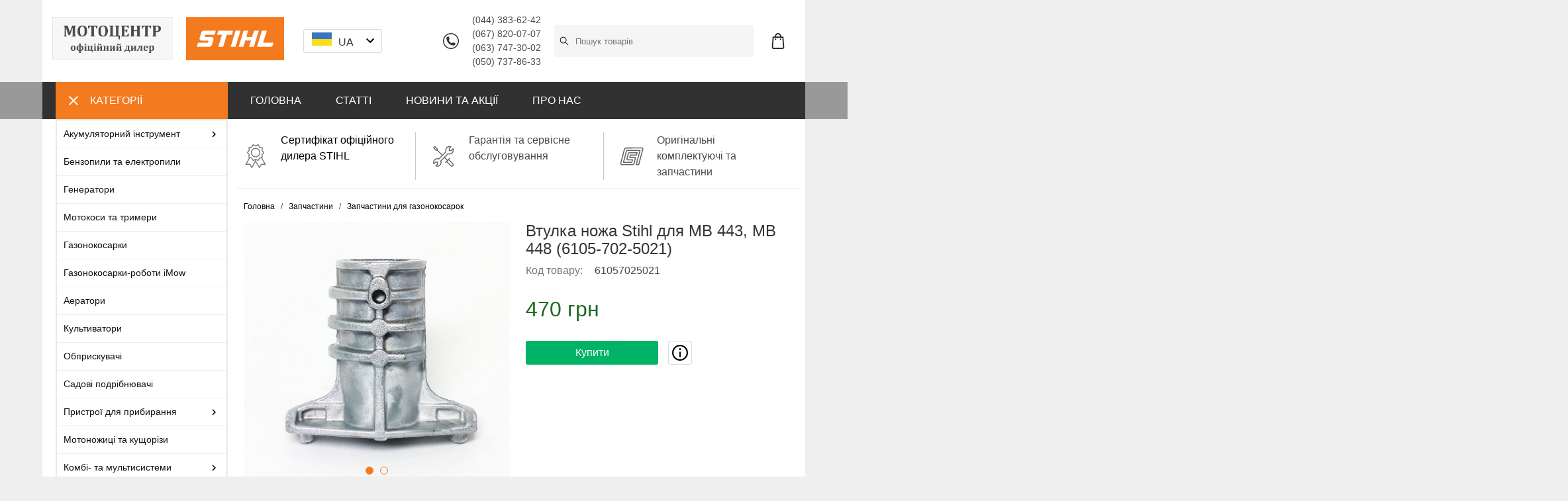

--- FILE ---
content_type: text/html; charset=utf-8
request_url: https://motocentre.com.ua/zapchasti-dlya-gazonokosilok/vtulka-noja-viking-dlya-mb-443-mb-448-6105-702-5021
body_size: 22472
content:
<!DOCTYPE html>
<html lang="ua">
<head>
  <meta charset="UTF-8" />
  <meta name="viewport" content="width=device-width, initial-scale=1">
  <meta http-equiv="X-UA-Compatible" content="IE=edge">
  <meta name="theme-color" content="#f5f5f5">
  <title data-react-helmet="true">Втулка ножа Viking для MB 443, MB 448 (6105-702-5021) - ціна в Мотоцентрі STIHL. Консультація та продаж</title>
  <meta data-react-helmet="true" name="description" content="Втулка ножа Viking для MB 443, MB 448 (6105-702-5021) від офіційного дилера. Доставка по Україні. Характеристики та опис: Фіксатор ножа. Використовується в газонокосарках Viking MB 2 R, MB 2 RT, MB 2 RC, MB 2 RTX, MB 253.0, MB 253.0 T, MB 3 R, MB 410, MB 415, MB 460, MB 465, MB 443"/><meta data-react-helmet="true" property="og:url" content="https://motocentre.com.ua/zapchasti-dlya-gazonokosilok/vtulka-noja-viking-dlya-mb-443-mb-448-6105-702-5021"/><meta data-react-helmet="true" property="og:image" content="https://motocentre.com.ua/images/products/5c9295cc4b55c83612c8b98c/61057025021_stihl.jpg"/><meta data-react-helmet="true" property="og:type" content="product"/><meta data-react-helmet="true" property="og:title" content="Втулка ножа Stihl для MB 443, MB 448 (6105-702-5021)"/><meta data-react-helmet="true" property="og:description" content="Втулка ножа Viking для MB 443, MB 448 (6105-702-5021) від офіційного дилера. Доставка по Україні. Характеристики та опис: Фіксатор ножа. Використовується в газонокосарках Viking MB 2 R, MB 2 RT, MB 2 RC, MB 2 RTX, MB 253.0, MB 253.0 T, MB 3 R, MB 410, MB 415, MB 460, MB 465, MB 443"/>
  <!-- Global site tag (gtag.js) - Google Analytics -->
<script async src="https://www.googletagmanager.com/gtag/js?id=UA-23665034-1"></script>
<script>
  window.dataLayer = window.dataLayer || [];
  function gtag(){dataLayer.push(arguments);}
  gtag('js', new Date());
  gtag('config', 'UA-23665034-1');
</script>
<meta name="facebook-domain-verification" content="lgv285yngno5xlgv9zn6hb4fnh7ejv" />
  <link data-react-helmet="true" rel="canonical" href="https://motocentre.com.ua/zapchasti-dlya-gazonokosilok/vtulka-noja-viking-dlya-mb-443-mb-448-6105-702-5021"/><link data-react-helmet="true" rel="image_src" href="https://motocentre.com.ua/images/products/5c9295cc4b55c83612c8b98c/61057025021_stihl.jpg"/>
  <link href="/assets/images/icons/favicon.ico" rel="shortcut icon" />
  <link rel="manifest" href="/assets/manifest.json">
  <link href='https://googleads.g.doubleclick.net' rel='preconnect'>
  <link href='https://stats.g.doubleclick.net' rel='preconnect'>
  <link href='https://www.google-analytics.com' rel='preconnect'>
  <link href='https://www.googleadservices.com' rel='preconnect'>
  <link href='https://www.googletagmanager.com' rel='preconnect'>
  <script>
  if ('serviceWorker' in navigator) {
    window.addEventListener('load', function() {
      navigator.serviceWorker.register('/sw.js');
    });
  }
  </script>
  <script data-react-helmet="true" type="application/ld+json">[{"@context":"http://schema.org","@type":"BreadcrumbList","itemListElement":[{"@type":"ListItem","position":1,"item":{"@id":"https://motocentre.com.ua/zapchasti"}},{"@type":"ListItem","position":2,"item":{"@id":"https://motocentre.com.ua/zapchasti-dlya-gazonokosilok"}}]},{"@context":"http://schema.org/","@type":"Product","image":"https://motocentre.com.ua/images/products/5c9295cc4b55c83612c8b98c/61057025021_stihl.jpg","sku":"61057025021","offers":{"@type":"Offer","priceCurrency":"UAH","price":470,"availability":"http://schema.org/InStock"}}]</script>
  
<link href="/assets/css/bundle-9227d1e0b21fdcb4f659.css" rel="stylesheet"></head>
<body>
  

  <div id="app"><div data-reactroot=""><header class=""><div class="container"><div class="columns is-gapless is-mobile header-columns"><div class="column is-2 is-hidden-tablet"><span class="navbar-burger is-hidden-tablet"><span></span><span></span><span></span></span></div><div class="column is-3-mobile is-4-desktop"><a class="logo-image active" aria-current="page" href="/"><img src="/assets/images/logo_motocentre_oficial_stihl.png" alt="" class="is-hidden-mobile" style="margin-right:20px"/><img src="https://motocentre.com.ua/L-STIHL_LOGOBG_RGB_2018-IC-001.png" alt=""/></a></div><div class="column is-3-mobile is-2-desktop" style="margin:0 5px"><div class="dropdown "><div class="dropdown-trigger"><button class="button" aria-haspopup="true"><div><img src="https://motocentre.com.ua/ua.svg" width="30px"/><span class="is-hidden-mobile" style="margin:0 10px">UA</span></div><span class="icon"><img src="/assets/images/arrow_down.svg"/></span></button></div><div class="dropdown-menu" role="menu"><div class="dropdown-content"><a class="dropdown-item"><div><img src="" width="30px"/><span style="margin:0 10px">RU</span></div></a></div></div></div></div><div class="column is-2 is-hidden-mobile" style="display:flex;justify-content:flex-end;align-items:center"><img src="/assets/images/phone.svg" alt="" title="" style="width:24px;display:block"/><div style="margin:0px 20px;font-size:90%"><div>(044) 383-62-42</div><div>(067) 820-07-07</div><div>(063) 747-30-02</div><div>(050) 737-86-33</div></div></div><div class="column is-4 has-text-right header-block-right"><span class="icon icon-search is-hidden-tablet"><img src="/assets/images/search.svg" alt="Пошук" title="Пошук" style="min-width:24px"/></span><div class="search-box "><input type="text" class="search-input" placeholder="Пошук товарів" value=""/><img class="search-icon-search" src="/assets/images/search.svg" alt="Пошук" title="Пошук"/></div><span class="cart-button"><img src="/assets/images/shopping-bag.svg" class="icon" alt="Кошик" title="Кошик" style="min-width:24px"/></span><div class=""><div class="mini-cart"><p>Кошик порожній</p></div></div></div></div></div></header><div class="dark-wide-block header-dark-menu is-hidden-mobile"><div class="container"><div class="columns is-gapless"><div class="column is-3"><div class="categories-column"><a class="categories-button"><span class="navbar-burger is-active"><span></span><span></span><span></span></span><span>Категорії</span></a><div class="category-hover-menu show"><ul><li class="has-subitems"><a class="item-link" href="/akkumulyatornyy-instrument"><span>Акумуляторний інструмент</span><img src="/assets/images/arrow_right.svg"/></a><div class="subitems"><ul><li class=""><a class="item-link" href="/akkumulyatornye-pily"><span>Акумуляторні пили</span></a></li><li class=""><a class="item-link" href="/akkumulyatornye-motokosy"><span>Акумуляторні мотокоси</span></a></li><li class=""><a class="item-link" href="/akkumulyatornye-motonojnicy"><span>Акумуляторні мотоножиці</span></a></li><li class=""><a class="item-link" href="/akumulyatorni-sekatori"><span>Акумуляторні секатори</span></a></li><li class=""><a class="item-link" href="/akkumulyatornye-vozduhoduvki"><span>Акумуляторні повітродувки</span></a></li><li class=""><a class="item-link" href="/akkumulyatornye-sadovye-pylesosy"><span>Акумуляторні садові пилососи</span></a></li><li class=""><a class="item-link" href="/akkumulyatornye-gazonokosilki"><span>Акумуляторні газонокосарки</span></a></li><li class=""><a class="item-link" href="/akumulyatorni-mijki-visokogo-tisku"><span>Акумуляторні мийки високого тиску</span></a></li><li class=""><a class="item-link" href="/akumulyatorni-obpriskuvachi"><span>Акумуляторні обприскувачі</span></a></li><li class=""><a class="item-link" href="/akkumulyatornye-pylesosy"><span>Акумуляторні пилососи</span></a></li><li class=""><a class="item-link" href="/akkumulyatornye-aeratory"><span>Акумуляторні аератори</span></a></li><li class=""><a class="item-link" href="/akkumulyatornye-kombi-dvigateli"><span>Акумуляторні комбі-мотори</span></a></li><li class=""><a class="item-link" href="/akkumulyatornye-motorezy"><span>Акумуляторні моторізи</span></a></li><li class=""><a class="item-link" href="/akumulyatorni-kompresori"><span>Акумуляторні компресори</span></a></li><li class=""><a class="item-link" href="/prinadlejnosti-dlya-akkumulyatornyh-instrumentov"><span>Приладдя для акумуляторних інструментів</span></a></li></ul></div></li><li class=""><a class="item-link" href="/benzopily"><span>Бензопили та електропили</span></a></li><li class=""><a class="item-link" href="/generatori"><span>Генератори</span></a></li><li class=""><a class="item-link" href="/motokosy-i-trimmery"><span>Мотокоси та тримери</span></a></li><li class=""><a class="item-link" href="/gazonokosilki"><span>Газонокосарки</span></a></li><li class=""><a class="item-link" href="/gazonokosilki-roboty-imow"><span>Газонокосарки-роботи iMow</span></a></li><li class=""><a class="item-link" href="/aeratory"><span>Аератори</span></a></li><li class=""><a class="item-link" href="/kultivatory"><span>Культиватори</span></a></li><li class=""><a class="item-link" href="/opryskivateli"><span>Обприскувачі</span></a></li><li class=""><a class="item-link" href="/sadovye-izmelchiteli"><span>Садові подрібнювачі</span></a></li><li class="has-subitems"><a class="item-link" href="/ochistitelnye-ustroystva"><span>Пристрої для прибирання</span><img src="/assets/images/arrow_right.svg"/></a><div class="subitems"><ul><li class=""><a class="item-link" href="/vozduhoduvnye-ustroystva"><span>Повітродувні пристрої</span></a></li><li class=""><a class="item-link" href="/sadovye-pylesosy"><span>Садові пилососи</span></a></li><li class=""><a class="item-link" href="/moyki-vysokogo-davleniya"><span>Мийки високого тиску</span></a></li><li class=""><a class="item-link" href="/pylesosy"><span>Пилососи</span></a></li><li class=""><a class="item-link" href="/podmetalnye-ustroystva"><span>Підмітальні пристрої</span></a></li></ul></div></li><li class=""><a class="item-link" href="/motonojnicy-i-kustorezy"><span>Мотоножиці та кущорізи</span></a></li><li class="has-subitems"><a class="item-link" href="/kombi-i-multisistemy"><span>Комбі- та мультисистеми</span><img src="/assets/images/arrow_right.svg"/></a><div class="subitems"><ul><li class=""><a class="item-link" href="/kombi-dvigateli-i-instrumenty"><span>Комбі-мотори та інструменти</span></a></li><li class=""><a class="item-link" href="/multi-dvigateli-i-instrumenty"><span>Мульти-двигуни та інструменти</span></a></li></ul></div></li><li class=""><a class="item-link" href="/motobury"><span>Мотобури</span></a></li><li class=""><a class="item-link" href="/benzorezy"><span>Бензорізи</span></a></li><li class=""><a class="item-link" href="/motopompi"><span>Мотопомпи</span></a></li><li class=""><a class="item-link" href="/traktory-dlya-sada"><span>Трактори для саду</span></a></li><li class=""><a class="item-link" href="/ruchnoy-instrument-i-prisposobleniya"><span>Ручний інструмент та пристрої</span></a></li><li class=""><a class="item-link" href="/zashchitnaya-odejda-i-aksessuary"><span>Захисний одяг та аксесуари</span></a></li><li class="has-subitems"><a class="item-link" href="/prinadlejnosti-i-rashodnye-materialy"><span>Приладдя та витратні матеріали</span><img src="/assets/images/arrow_right.svg"/></a><div class="subitems"><ul><li class=""><a class="item-link" href="/masla-i-smazochnye-materialy"><span>Мастила та змащувальні матеріали</span></a></li><li class=""><a class="item-link" href="/cepi"><span>Ланцюги</span></a></li><li class=""><a class="item-link" href="/shiny"><span>Шини</span></a></li><li class=""><a class="item-link" href="/instrumenty-po-uhodu-za-cepyami"><span>Інструменти для догляду за ланцюгами та приладдя для мотопил</span></a></li><li class=""><a class="item-link" href="/prinadlejnosti-dlya-gazonokosilok"><span>Приладдя для газонокосарок</span></a></li><li class=""><a class="item-link" href="/prinadlejnosti-dlya-motokos"><span>Приладдя для мотокіс</span></a></li><li class=""><a class="item-link" href="/prinadlejnosti-dlya-vozduhoduvok-i-sadovyh-pylesosov"><span>Приладдя для повітродувок та садових пилососів</span></a></li><li class=""><a class="item-link" href="/prinadlejnosti-dlya-kultivatorov"><span>Приладдя для культиваторів</span></a></li><li class=""><a class="item-link" href="/prinadlejnosti-dlya-opryskivateley-i-raspyliteley"><span>Приладдя для обприскувачів та розпилювачів</span></a></li><li class=""><a class="item-link" href="/prinadlejnosti-dlya-sadovyh-traktorov"><span>Приладдя для садових тракторів</span></a></li><li class=""><a class="item-link" href="/prinadlejnosti-dlya-moek-vysokogo-davleniya"><span>Приладдя для мийок високого тиску</span></a></li><li class=""><a class="item-link" href="/kanistry"><span>Каністри</span></a></li><li class=""><a class="item-link" href="/prinadlejnosti-dlya-pylesosov"><span>Приладдя для пилососів</span></a></li><li class=""><a class="item-link" href="/prinadlejnosti-dlya-benzorezov"><span>Приладдя для бензорізів</span></a></li></ul></div></li><li class="has-subitems"><a class="item-link" href="/zapchasti"><span>Запчастини</span><img src="/assets/images/arrow_right.svg"/></a><div class="subitems"><ul><li class=""><a class="item-link" href="/zapchasti-dlya-benzopil"><span>Запчастини для бензопил</span></a></li><li class=""><a class="item-link" href="/zapchasti-dlya-motokos"><span>Запчастини для мотокіс</span></a></li><li class=""><a class="item-link" href="/zapchasti-dlya-moek-vysokogo-davleniya"><span>Запчастини для мийок високого тиску</span></a></li><li class=""><a class="item-link" href="/zapchasti-dlya-aeratorov"><span>Запчастини для аераторів</span></a></li><li class=""><a class="item-link" href="/zapchasti-dlya-kultivatorov"><span>Запчастини для культиваторів</span></a></li><li class=""><a class="item-link" href="/zapchasti-dlya-opryskivateley"><span>Запчастини для обприскувачів</span></a></li><li class=""><a class="item-link" href="/zapchasti-dlya-sadovyh-izmelchiteley"><span>Запчастини для садових подрібнювачів</span></a></li><li class=""><a class="item-link" href="/zapchasti-dlya-vozduhoduvok-i-sadovyh-pylesosov"><span>Запчастини для повітродувок та садових пилососів</span></a></li><li class=""><a class="item-link" href="/zapchasti-dlya-chetyrehtaktnyh-dvigateley"><span>Запчастини для чотиритактних двигунів</span></a></li><li class=""><a class="item-link" href="/zapchasti-dlya-sadovyh-traktorov"><span>Запчастини для садових тракторів</span></a></li><li class=""><a class="item-link" href="/zapchasti-dlya-benzorezov"><span>Запчастини для бензорізів</span></a></li><li class=""><a class="item-link" href="/zapchasti-dlya-motoburov"><span>Запчастини для мотобурів</span></a></li><li class=""><a class="item-link active" aria-current="page" href="/zapchasti-dlya-gazonokosilok"><span>Запчастини для газонокосарок</span></a></li><li class=""><a class="item-link" href="/zapchasti-dlya-motonozhnic"><span>Запчастини для мотоножиць</span></a></li><li class=""><a class="item-link" href="/zapchasti-dlya-ruchnyh-instrumentov-i-prisposobleniy"><span>Запчастини для ручних інструментів та пристроїв</span></a></li></ul></div></li><li class="has-subitems"><a class="item-link" href="/suveniry"><span>Сувеніри</span><img src="/assets/images/arrow_right.svg"/></a><div class="subitems"><ul><li class=""><a class="item-link" href="/igrushki"><span>Іграшки</span></a></li><li class=""><a class="item-link" href="/odezhda"><span>Одяг</span></a></li><li class=""><a class="item-link" href="/sumki-i-ryukzaki"><span>Сумки та рюкзаки</span></a></li><li class=""><a class="item-link" href="/suvenirnaya-produkciya"><span>Сувенірна продукція</span></a></li></ul></div></li></ul></div></div></div><div class="column is-9"><ul class="dark-menu-list"><li><a class="active" aria-current="page" href="/">ГОЛОВНА</a></li><li><a href="/articles">СТАТТІ</a></li><li><a href="/news">НОВИНИ ТА АКЦІЇ</a></li><li><a href="/about">ПРО НАС</a></li></ul></div></div></div></div><div class="is-hidden-tablet"></div><div class="mobile-nav is-hidden-tablet"><ul class="nav-level-0"><li class=" has-items"><div class="cat-parent"><a class="has-items" href="/akkumulyatornyy-instrument">Акумуляторний інструмент</a><span></span></div><ul class="columns is-gapless is-multiline nav-level-1"><li class="column is-3"><div class="cat-parent"><a class="" href="/akkumulyatornye-pily">Акумуляторні пили</a></div></li><li class="column is-3"><div class="cat-parent"><a class="" href="/akkumulyatornye-motokosy">Акумуляторні мотокоси</a></div></li><li class="column is-3"><div class="cat-parent"><a class="" href="/akkumulyatornye-motonojnicy">Акумуляторні мотоножиці</a></div></li><li class="column is-3"><div class="cat-parent"><a class="" href="/akumulyatorni-sekatori">Акумуляторні секатори</a></div></li><li class="column is-3"><div class="cat-parent"><a class="" href="/akkumulyatornye-vozduhoduvki">Акумуляторні повітродувки</a></div></li><li class="column is-3"><div class="cat-parent"><a class="" href="/akkumulyatornye-sadovye-pylesosy">Акумуляторні садові пилососи</a></div></li><li class="column is-3"><div class="cat-parent"><a class="" href="/akkumulyatornye-gazonokosilki">Акумуляторні газонокосарки</a></div></li><li class="column is-3"><div class="cat-parent"><a class="" href="/akumulyatorni-mijki-visokogo-tisku">Акумуляторні мийки високого тиску</a></div></li><li class="column is-3"><div class="cat-parent"><a class="" href="/akumulyatorni-obpriskuvachi">Акумуляторні обприскувачі</a></div></li><li class="column is-3"><div class="cat-parent"><a class="" href="/akkumulyatornye-pylesosy">Акумуляторні пилососи</a></div></li><li class="column is-3"><div class="cat-parent"><a class="" href="/akkumulyatornye-aeratory">Акумуляторні аератори</a></div></li><li class="column is-3"><div class="cat-parent"><a class="" href="/akkumulyatornye-kombi-dvigateli">Акумуляторні комбі-мотори</a></div></li><li class="column is-3"><div class="cat-parent"><a class="" href="/akkumulyatornye-motorezy">Акумуляторні моторізи</a></div></li><li class="column is-3"><div class="cat-parent"><a class="" href="/akumulyatorni-kompresori">Акумуляторні компресори</a></div></li><li class="column is-3"><div class="cat-parent"><a class="" href="/prinadlejnosti-dlya-akkumulyatornyh-instrumentov">Приладдя для акумуляторних інструментів</a></div></li></ul></li><li class=""><div class="cat-parent"><a class="" href="/benzopily">Бензопили та електропили</a></div></li><li class=""><div class="cat-parent"><a class="" href="/generatori">Генератори</a></div></li><li class=""><div class="cat-parent"><a class="" href="/motokosy-i-trimmery">Мотокоси та тримери</a></div></li><li class=""><div class="cat-parent"><a class="" href="/gazonokosilki">Газонокосарки</a></div></li><li class=""><div class="cat-parent"><a class="" href="/gazonokosilki-roboty-imow">Газонокосарки-роботи iMow</a></div></li><li class=""><div class="cat-parent"><a class="" href="/aeratory">Аератори</a></div></li><li class=""><div class="cat-parent"><a class="" href="/kultivatory">Культиватори</a></div></li><li class=""><div class="cat-parent"><a class="" href="/opryskivateli">Обприскувачі</a></div></li><li class=""><div class="cat-parent"><a class="" href="/sadovye-izmelchiteli">Садові подрібнювачі</a></div></li><li class=" has-items"><div class="cat-parent"><a class="has-items" href="/ochistitelnye-ustroystva">Пристрої для прибирання</a><span></span></div><ul class="columns is-gapless is-multiline nav-level-1"><li class="column is-3"><div class="cat-parent"><a class="" href="/vozduhoduvnye-ustroystva">Повітродувні пристрої</a></div></li><li class="column is-3"><div class="cat-parent"><a class="" href="/sadovye-pylesosy">Садові пилососи</a></div></li><li class="column is-3"><div class="cat-parent"><a class="" href="/moyki-vysokogo-davleniya">Мийки високого тиску</a></div></li><li class="column is-3"><div class="cat-parent"><a class="" href="/pylesosy">Пилососи</a></div></li><li class="column is-3"><div class="cat-parent"><a class="" href="/podmetalnye-ustroystva">Підмітальні пристрої</a></div></li></ul></li><li class=""><div class="cat-parent"><a class="" href="/motonojnicy-i-kustorezy">Мотоножиці та кущорізи</a></div></li><li class=" has-items"><div class="cat-parent"><a class="has-items" href="/kombi-i-multisistemy">Комбі- та мультисистеми</a><span></span></div><ul class="columns is-gapless is-multiline nav-level-1"><li class="column is-3"><div class="cat-parent"><a class="" href="/kombi-dvigateli-i-instrumenty">Комбі-мотори та інструменти</a></div></li><li class="column is-3"><div class="cat-parent"><a class="" href="/multi-dvigateli-i-instrumenty">Мульти-двигуни та інструменти</a></div></li></ul></li><li class=""><div class="cat-parent"><a class="" href="/motobury">Мотобури</a></div></li><li class=""><div class="cat-parent"><a class="" href="/benzorezy">Бензорізи</a></div></li><li class=""><div class="cat-parent"><a class="" href="/motopompi">Мотопомпи</a></div></li><li class=""><div class="cat-parent"><a class="" href="/traktory-dlya-sada">Трактори для саду</a></div></li><li class=""><div class="cat-parent"><a class="" href="/ruchnoy-instrument-i-prisposobleniya">Ручний інструмент та пристрої</a></div></li><li class=""><div class="cat-parent"><a class="" href="/zashchitnaya-odejda-i-aksessuary">Захисний одяг та аксесуари</a></div></li><li class=" has-items"><div class="cat-parent"><a class="has-items" href="/prinadlejnosti-i-rashodnye-materialy">Приладдя та витратні матеріали</a><span></span></div><ul class="columns is-gapless is-multiline nav-level-1"><li class="column is-3"><div class="cat-parent"><a class="" href="/masla-i-smazochnye-materialy">Мастила та змащувальні матеріали</a></div></li><li class="column is-3"><div class="cat-parent"><a class="" href="/cepi">Ланцюги</a></div></li><li class="column is-3"><div class="cat-parent"><a class="" href="/shiny">Шини</a></div></li><li class="column is-3"><div class="cat-parent"><a class="" href="/instrumenty-po-uhodu-za-cepyami">Інструменти для догляду за ланцюгами та приладдя для мотопил</a></div></li><li class="column is-3"><div class="cat-parent"><a class="" href="/prinadlejnosti-dlya-gazonokosilok">Приладдя для газонокосарок</a></div></li><li class="column is-3"><div class="cat-parent"><a class="" href="/prinadlejnosti-dlya-motokos">Приладдя для мотокіс</a></div></li><li class="column is-3"><div class="cat-parent"><a class="" href="/prinadlejnosti-dlya-vozduhoduvok-i-sadovyh-pylesosov">Приладдя для повітродувок та садових пилососів</a></div></li><li class="column is-3"><div class="cat-parent"><a class="" href="/prinadlejnosti-dlya-kultivatorov">Приладдя для культиваторів</a></div></li><li class="column is-3"><div class="cat-parent"><a class="" href="/prinadlejnosti-dlya-opryskivateley-i-raspyliteley">Приладдя для обприскувачів та розпилювачів</a></div></li><li class="column is-3"><div class="cat-parent"><a class="" href="/prinadlejnosti-dlya-sadovyh-traktorov">Приладдя для садових тракторів</a></div></li><li class="column is-3"><div class="cat-parent"><a class="" href="/prinadlejnosti-dlya-moek-vysokogo-davleniya">Приладдя для мийок високого тиску</a></div></li><li class="column is-3"><div class="cat-parent"><a class="" href="/kanistry">Каністри</a></div></li><li class="column is-3"><div class="cat-parent"><a class="" href="/prinadlejnosti-dlya-pylesosov">Приладдя для пилососів</a></div></li><li class="column is-3"><div class="cat-parent"><a class="" href="/prinadlejnosti-dlya-benzorezov">Приладдя для бензорізів</a></div></li></ul></li><li class=" has-items"><div class="cat-parent"><a class="has-items" href="/zapchasti">Запчастини</a><span></span></div><ul class="columns is-gapless is-multiline nav-level-1"><li class="column is-3"><div class="cat-parent"><a class="" href="/zapchasti-dlya-benzopil">Запчастини для бензопил</a></div></li><li class="column is-3"><div class="cat-parent"><a class="" href="/zapchasti-dlya-motokos">Запчастини для мотокіс</a></div></li><li class="column is-3"><div class="cat-parent"><a class="" href="/zapchasti-dlya-moek-vysokogo-davleniya">Запчастини для мийок високого тиску</a></div></li><li class="column is-3"><div class="cat-parent"><a class="" href="/zapchasti-dlya-aeratorov">Запчастини для аераторів</a></div></li><li class="column is-3"><div class="cat-parent"><a class="" href="/zapchasti-dlya-kultivatorov">Запчастини для культиваторів</a></div></li><li class="column is-3"><div class="cat-parent"><a class="" href="/zapchasti-dlya-opryskivateley">Запчастини для обприскувачів</a></div></li><li class="column is-3"><div class="cat-parent"><a class="" href="/zapchasti-dlya-sadovyh-izmelchiteley">Запчастини для садових подрібнювачів</a></div></li><li class="column is-3"><div class="cat-parent"><a class="" href="/zapchasti-dlya-vozduhoduvok-i-sadovyh-pylesosov">Запчастини для повітродувок та садових пилососів</a></div></li><li class="column is-3"><div class="cat-parent"><a class="" href="/zapchasti-dlya-chetyrehtaktnyh-dvigateley">Запчастини для чотиритактних двигунів</a></div></li><li class="column is-3"><div class="cat-parent"><a class="" href="/zapchasti-dlya-sadovyh-traktorov">Запчастини для садових тракторів</a></div></li><li class="column is-3"><div class="cat-parent"><a class="" href="/zapchasti-dlya-benzorezov">Запчастини для бензорізів</a></div></li><li class="column is-3"><div class="cat-parent"><a class="" href="/zapchasti-dlya-motoburov">Запчастини для мотобурів</a></div></li><li class="column is-3"><div class="cat-parent"><a class="is-active" aria-current="page" href="/zapchasti-dlya-gazonokosilok">Запчастини для газонокосарок</a></div></li><li class="column is-3"><div class="cat-parent"><a class="" href="/zapchasti-dlya-motonozhnic">Запчастини для мотоножиць</a></div></li><li class="column is-3"><div class="cat-parent"><a class="" href="/zapchasti-dlya-ruchnyh-instrumentov-i-prisposobleniy">Запчастини для ручних інструментів та пристроїв</a></div></li></ul></li><li class=" has-items"><div class="cat-parent"><a class="has-items" href="/suveniry">Сувеніри</a><span></span></div><ul class="columns is-gapless is-multiline nav-level-1"><li class="column is-3"><div class="cat-parent"><a class="" href="/igrushki">Іграшки</a></div></li><li class="column is-3"><div class="cat-parent"><a class="" href="/odezhda">Одяг</a></div></li><li class="column is-3"><div class="cat-parent"><a class="" href="/sumki-i-ryukzaki">Сумки та рюкзаки</a></div></li><li class="column is-3"><div class="cat-parent"><a class="" href="/suvenirnaya-produkciya">Сувенірна продукція</a></div></li></ul></li></ul></div><section class="section"><div class="container"><div class="white-block"><div class="columns"><div class="column is-3 is-hidden-mobile"></div><div class="column is-9"><div class="columns banner-benefits content is-hidden-mobile"><div class="column is-4"><div class="benefit cert"><a><div>Сертифікат офіційного дилера STIHL</div></a></div></div><div class="column is-4"><div class="benefit return"><div>Гарантія та сервісне обслуговування</div></div></div><div class="column is-4"><div class="benefit recommended"><div>Оригінальні комплектуючі та запчастини</div></div></div></div><div><div><nav class="breadcrumb is-small product-breadcrumb" aria-label="breadcrumbs"><ul><li><a class="active" aria-current="page" href="/">Головна</a></li><li><a href="/zapchasti">Запчастини</a></li><li><a class="active" aria-current="page" href="/zapchasti-dlya-gazonokosilok">Запчастини для газонокосарок</a></li></ul></nav><div class="columns section-product"><div class="column is-6"><div><div class="image-gallery " aria-live="polite"><div class="image-gallery-content"><div class="image-gallery-slide-wrapper bottom"><div class="image-gallery-swipe"><div class="image-gallery-slides"><div class="image-gallery-slide center" style="-webkit-transform:translate3d(0%, 0, 0);-moz-transform:translate3d(0%, 0, 0);-ms-transform:translate3d(0%, 0, 0);-o-transform:translate3d(0%, 0, 0);transform:translate3d(0%, 0, 0)" role="button"><div class="image-gallery-image"><img src="https://motocentre.com.ua/images/products/5c9295cc4b55c83612c8b98c/500/61057025021_stihl.jpg" alt=""/></div></div><div class="image-gallery-slide right" style="-webkit-transform:translate3d(100%, 0, 0);-moz-transform:translate3d(100%, 0, 0);-ms-transform:translate3d(100%, 0, 0);-o-transform:translate3d(100%, 0, 0);transform:translate3d(100%, 0, 0)" role="button"><div class="image-gallery-image"><img src="https://motocentre.com.ua/images/products/5c9295cc4b55c83612c8b98c/500/2-5c9295cc4b55c83612c8b98c.jpg" alt=""/></div></div></div></div><div class="image-gallery-bullets"><div class="image-gallery-bullets-container" role="navigation" aria-label="Bullet Navigation"><button type="button" class="image-gallery-bullet active " aria-pressed="true" aria-label="Go to Slide 1"></button><button type="button" class="image-gallery-bullet  " aria-pressed="false" aria-label="Go to Slide 2"></button></div></div></div><div class="image-gallery-thumbnails-wrapper bottom"><div class="image-gallery-thumbnails"><div class="image-gallery-thumbnails-container" style="-webkit-transform:translate3d(0px, 0, 0);-moz-transform:translate3d(0px, 0, 0);-ms-transform:translate3d(0px, 0, 0);-o-transform:translate3d(0px, 0, 0);transform:translate3d(0px, 0, 0)" aria-label="Thumbnail Navigation"><a role="button" aria-pressed="true" aria-label="Go to Slide 1" class="image-gallery-thumbnail active"><div><img src="https://motocentre.com.ua/images/products/5c9295cc4b55c83612c8b98c/100/61057025021_stihl.jpg" alt=""/><div class="image-gallery-thumbnail-label"></div></div></a><a role="button" aria-pressed="false" aria-label="Go to Slide 2" class="image-gallery-thumbnail"><div><img src="https://motocentre.com.ua/images/products/5c9295cc4b55c83612c8b98c/100/2-5c9295cc4b55c83612c8b98c.jpg" alt=""/><div class="image-gallery-thumbnail-label"></div></div></a></div></div></div></div></div></div></div><div class="column is-6"><div class="content"><h1 class="title is-4 product-name">Втулка ножа Stihl для MB 443, MB 448 (6105-702-5021)</h1><div class="subtitle is-6 product-sku"><span>Код товару: </span>61057025021</div><div class="product-price" style="color:#1f6c26">470 грн</div><div class="button-addtocart"><button class="button is-success">Купити</button><a class="button"><span class="icon is-small"><img src="/assets/images/info.svg" alt="info"/></span></a><div class="notification is-warning modal-info"><button class="delete"></button><p>Шановні покупці, з метою захисту споживачів від некваліфікованого обслуговування і підробок як на території України, так і у всьому світі, продукція торгової марки STIHL реалізується виключно через магазини офіційних дилерів шляхом безпосередньої передачі Товару в розпорядження кінцевого користувача. Продаж продукції STIHL через інтернет-магазини заборонений! Придбати якісну, оригінальну техніку STIHL, отримати професійну консультацію і сервіс, ви можете в нашому магазині Мотоцентр.</p><p>За допомогою форми онлайн-замовлення Ви можете зарезервувати цю продукцію для гарантованої наявності товару в нашому магазині. Наші продавці професійно проконсультують вас, забезпечать гарантійне і післягарантійне обслуговування.</p></div></div></div></div></div><div class="content product-description"><div><h1>Опис</h1><p> Фіксатор ножа. Використовується в газонокосарках Viking MB 2 R, MB 2 RT, MB 2 RC, MB 2 RTX, MB 253.0, MB 253.0 T, MB 3 R, MB 410, MB 415, MB 460, MB 465, 44 MB 44. , MB 443.0 X, MB 443.0, MB 443.1 T, MB 443.1, MB 448.0 T, MB 448.0 TX, MB 448.0, MB 448.1 T, MB 448.1 TC, MB 448.</p><p><span style="line-height: 20.8px;"> OEM Viking 61057025021<span style="line-height: 20.8px;"> , 6105 702 5021<span style="line-height: 20.8px;"> , 6105-702-5021</p></div></div></div></div><div class="columns banner-benefits content is-hidden-tablet"><div class="column is-4"><div class="benefit cert"><a><div>Сертифікат офіційного дилера STIHL</div></a></div></div><div class="column is-4"><div class="benefit return"><div>Гарантія та сервісне обслуговування</div></div></div><div class="column is-4"><div class="benefit recommended"><div>Оригінальні комплектуючі та запчастини</div></div></div></div></div></div></div></div></section><div><div class="dark-wide-block"><div class="container"><div class="columns is-gapless"><div class="column is-3"><div class="social-icons"><a href="https://www.facebook.com/motocentre.com.ua" target="_blank" rel="noopener" title="facebook" class="facebook"></a><a href="https://twitter.com/STIHL_centre" target="_blank" rel="noopener" title="twitter" class="twitter"></a><a href="https://www.instagram.com/stihl_motocentre.com.ua" target="_blank" rel="noopener" title="instagram" class="instagram"></a></div></div><div class="column is-9"><div class="subscribe"></div></div></div></div></div><section class="section section-footer"><div class="container"><footer class="content"><div class="columns is-gapless"><div class="column is-3"><div class="mobile-padding"><div class="footer-logo"><img src="https://motocentre.com.ua/L-STIHL_LOGOBG_RGB_2018-IC-001.png" alt="logo"/></div><p><small>Магазин «МОТОЦЕНТР» — садова техніка STIHL від офіційного дилера. Бензопили, акумуляторні та електричні ланцюгові пили, висоторізи, мотокоси, тримери, кущорізи, повітродувки, садові пилососи, бензинові обприскувачі, мийки високого тиску, мотобури, бензорізи, газонокосарки, аератори, садові подрібнювачі, культиватори та ін.</small></p></div></div><div class="column is-3"><div class="footer-title mobile-padding">Корисна інформація<span></span></div><ul class="footer-menu"><li><a href="/news">Новини та Акції</a></li><li><a href="/articles">Статті</a></li><li><a href="/stihl">Про компанію STIHL</a></li></ul></div><div class="column is-3"><div class="footer-title mobile-padding">Інформація для клієнтів<span></span></div><ul class="footer-menu"><li><a href="/about">Про нас</a></li><li><a href="/servis">Гарантія. Сервіс</a></li><li><a href="/kak-kupit">Як купити</a></li><li><a href="/kontakty">Як дістатися</a></li><li><a href="/vozvrat-tovara">Повернення товару</a></li><li><a href="/politika-konfidentsialnosti">Політика конфіденційності</a></li></ul></div><div class="column is-3"><div class="footer-title mobile-padding">Контакти<span></span></div><ul class="footer-menu"><li class="contact-icons phone"><span>(044)383-62-42
(067)820-07-07
(050)737-86-33
(063)747-30-02
(063)360-14-62 - Сервісний центр
</span></li><li class="contact-icons email"><a href="/cdn-cgi/l/email-protection#f59c9b939ab5989a819a96909b818790db969a98db8094"><span class="__cf_email__" data-cfemail="9bf2f5fdf4dbf6f4eff4f8fef5efe9feb5f8f4f6b5eefa">[email&#160;protected]</span></a></li><li class="contact-icons address"><span>08173, Київська обл., Києво-Святошинський р-н, с.Ходосівка, Новообухівське шосе, 4. Київ. Україна
 
Пн - Пт: 10:00 - 19:00, Сб: 9:00 - 17:00
 
</span></li></ul></div></div></footer></div></section></div></div></div>
  <script data-cfasync="false" src="/cdn-cgi/scripts/5c5dd728/cloudflare-static/email-decode.min.js"></script><script charset="UTF-8">
    window.__APP_TEXT__ = {"addToCart_old":"Резервувати","addToCart":"Купити","cart":"Кошик","cartEmpty":"Кошик порожній","proceedToCheckout":"Оформити замовлення","subtotal":"Разом","shipping":"Доставка","discount":"Знижка","total":"До сплати","remove":"Видалити","qty":"Кількість","price":"Ціна","checkoutPageTitle":"Оформлення замовлення","grandTotal":"До сплати","orderSummary":"Ваше замовлення","checkoutSuccessTitle":"Дякуємо за ваше замовлення!","outOfStock":"Немає в наявності","inStock":"В наявності","discontinued":"Знято з продажу","relatedProducts":"Вас може зацікавити","gifts":"Подарунки","gift":"Подарунок","condition":"(*)Під \"подарунком\" мається на увазі придбання товара за 1 грн.","filterProducts":"Фільтр товарів","sort":"Сортування","sortFavorite":"за замовчуванням","sortNewest":"новинки","sortPriceLow":"від дешевих до дорогих","sortPriceHigh":"від дорогих до дешевих","title404":"Сторінка не знайдена","loadMore":"Показати ще товари","text404":"Неправильно набрано адресу або такої сторінки на сайті більше не існує. Натисніть сюди, щоб продовжити покупки.","search":"Пошук","searchPlaceholder":"Пошук","resultsFor":"Результати за запитом","selectOption":"Виберіть","optionsRequired":"Виберіть опції товару","shippingAddress":"Адреса доставки","billingAddress":"Адреса виставлення рахунку","shippingMethod":"Спосіб доставки","paymentMethod":"Спосіб оплати","orderNumber":"Номер замовлення","productName":"Назва товару","close":"Закрити","attributes":"Властивості","home":"Головна","saleEnds":"До кінця акції залишилося","days":"дні","hours":"год","minutes":"хв","seconds":"сек","email":"Email","mobile":"Мобільний","country":"Країна","state":"Область","city":"Місто","fullName":"ПІБ","address1":"Адреса","address2":"Адреса (додатково)","postal_code":"Поштовий індекс","phone":"Телефон","company":"Назва компанії","comments":"Примітка","recentlyViewed":"Переглянуті товари","loading":"Завантаження ...","optional":"не обов'язково","shippingTo":"Доставка","shippingMethods":"Що замовляєте?","paymentMethods":"Варіанти оплати","orderSubmit":"Замовлення підтверджую","emptyCheckout":"Кошик порожній","required":"Заповніть це поле.","emailInvalid":"Будь ласка, введіть адресу електронної пошти.","sameAsShipping":"Такий же, що і адреса доставки","edit":"Змінити","next":"Далі","customerDetails":"Контактні дані","payment":"Оплата","full_name":"П.I.Б.","sertif":"Сертифікат офіційного дилера STIHL","service":"Гарантія та сервісне обслуговування","parts":"Оригінальні комплектуючі та запчастини","category":"Категорії","viewed":"Переглянуті товари","contact":"Контакти","reserv1":"Шановні покупці, з метою захисту споживачів від некваліфікованого обслуговування і підробок як на території України, так і у всьому світі, продукція торгової марки STIHL реалізується виключно через магазини офіційних дилерів шляхом безпосередньої передачі Товару в розпорядження кінцевого користувача. Продаж продукції STIHL через інтернет-магазини заборонений! Придбати якісну, оригінальну техніку STIHL, отримати професійну консультацію і сервіс, ви можете в нашому магазині Мотоцентр.","reserv2":"За допомогою форми онлайн-замовлення Ви можете зарезервувати цю продукцію для гарантованої наявності товару в нашому магазині. Наші продавці професійно проконсультують вас, забезпечать гарантійне і післягарантійне обслуговування.","sku":"Код товару: ","succes1":"Ми зв'яжемося з вами найближчим часом","succes2":"Магазин \"Мотоцентр\", Новообухівське шосе, 4"};
    window.__APP_STATE__ = {"app":{"settings":{"domain":"https://motocentre.com.ua/","logo_file":"L-STIHL_LOGOBG_RGB_2018-IC-001.png","language":"en","currency_code":"UAH","currency_symbol":"грн","currency_format":"{amount} грн","thousand_separator":" ","decimal_separator":".","decimal_number":0,"timezone":"Europe/Kiev","date_format":"DD.MM.YYYY","time_format":"HH:mm","default_shipping_country":"UA","default_shipping_state":"","default_shipping_city":"Київ","default_product_sorting":"-stock_quantity,position,stock_status,price","product_fields":"","products_limit":300,"weight_unit":"kg","length_unit":"cm","hide_billing_address":true,"order_confirmation_copy_to":"info@motocentre.com.ua","logo":"https://motocentre.com.ua/L-STIHL_LOGOBG_RGB_2018-IC-001.png"},"location":{"hasHistory":false,"pathname":"/zapchasti-dlya-gazonokosilok/vtulka-noja-viking-dlya-mb-443-mb-448-6105-702-5021","search":"","hash":""},"currentPage":{"path":"/zapchasti-dlya-gazonokosilok/vtulka-noja-viking-dlya-mb-443-mb-448-6105-702-5021","type":"product","resource":"5c9295cc4b55c83612c8b98c"},"pageDetails":{},"categoryDetails":null,"productDetails":{"date_created":"2019-03-20T19:34:36.346Z","date_updated":"2026-01-12T10:04:07.390Z","images":[{"id":"62fd29dd09ed104593531038","alt":"","position":0,"filename":"61057025021_stihl.jpg","url":"https://motocentre.com.ua/images/products/5c9295cc4b55c83612c8b98c/61057025021_stihl.jpg"},{"id":"5c9295cc4b55c83612c8b98e","alt":"","position":2,"filename":"2-5c9295cc4b55c83612c8b98c.jpg","url":"https://motocentre.com.ua/images/products/5c9295cc4b55c83612c8b98c/2-5c9295cc4b55c83612c8b98c.jpg"}],"dimensions":{"length":0,"width":0,"height":0},"enabled":true,"discontinued":false,"slug":"vtulka-noja-viking-dlya-mb-443-mb-448-6105-702-5021","sku":"61057025021","code":"","tax_class":"","related_product_ids":[],"prices":[],"quantity_inc":1,"quantity_min":1,"weight":0,"stock_quantity":200,"position":null,"date_stock_expected":null,"date_sale_from":null,"date_sale_to":null,"stock_tracking":false,"stock_preorder":false,"stock_backorder":false,"category_id":"5c90ccab8dd553094b733a48","category_ids":[],"product_kit_ids":[],"attributes_UA":[],"description_UA":"<h1>Опис</h1><p> Фіксатор ножа. Використовується в газонокосарках Viking MB 2 R, MB 2 RT, MB 2 RC, MB 2 RTX, MB 253.0, MB 253.0 T, MB 3 R, MB 410, MB 415, MB 460, MB 465, 44 MB 44. , MB 443.0 X, MB 443.0, MB 443.1 T, MB 443.1, MB 448.0 T, MB 448.0 TX, MB 448.0, MB 448.1 T, MB 448.1 TC, MB 448.</p><p><span style=\"line-height: 20.8px;\"> OEM Viking 61057025021<span style=\"line-height: 20.8px;\"> , 6105 702 5021<span style=\"line-height: 20.8px;\"> , 6105-702-5021</p>","meta_description_UA":"Втулка ножа Viking для MB 443, MB 448 (6105-702-5021) від офіційного дилера. Доставка по Україні. Характеристики та опис: Фіксатор ножа. Використовується в газонокосарках Viking MB 2 R, MB 2 RT, MB 2 RC, MB 2 RTX, MB 253.0, MB 253.0 T, MB 3 R, MB 410, MB 415, MB 460, MB 465, MB 443","meta_title_UA":"Втулка ножа Viking для MB 443, MB 448 (6105-702-5021) - ціна в Мотоцентрі STIHL. Консультація та продаж","name_UA":"Втулка ножа Stihl для MB 443, MB 448 (6105-702-5021)","tags_UA":[],"attributes_RU":[],"description_RU":"<h1>Описание</h1>\r\r\r\r\r\r\r\r\r\r\r\r\r\r\r\r\r\r\r\r\r\r\r\r\r\r\r\r\r\r\r\n<p>Фиксатор ножа. Используется в газонокосилках Viking MB 2 R, MB 2\r\r\r\r\r\r\r\r\r\r\r\r\r\r\r\r\r\r\r\r\r\r\r\r\r\r\r\r\r\r\r\nRT, MB 2 RC, MB 2 RTX, MB 253.0, MB 253.0 T, MB 3 R, MB 410, MB\r\r\r\r\r\r\r\r\r\r\r\r\r\r\r\r\r\r\r\r\r\r\r\r\r\r\r\r\r\r\r\n415, MB 460, MB 465, MB 443.0 C, MB 443.0 T, MB 443.0 X, MB 443.0,\r\r\r\r\r\r\r\r\r\r\r\r\r\r\r\r\r\r\r\r\r\r\r\r\r\r\r\r\r\r\r\nMB 443.1 T, MB 443.1, MB 448.0 T, MB 448.0 TX, MB 448.0, MB 448.1\r\r\r\r\r\r\r\r\r\r\r\r\r\r\r\r\r\r\r\r\r\r\r\r\r\r\r\r\r\r\r\nT, MB 448.1 TC, MB 448.1 TX.</p>\r\r\r\r\r\r\r\r\r\r\r\r\r\r\r\r\r\r\r\r\r\r\r\r\r\r\r\r\r\r\r\n<p><span style=\"line-height: 20.8px;\">OEM Viking</span>\r\r\r\r\r\r\r\r\r\r\r\r\r\r\r\r\r\r\r\r\r\r\r\r\r\r\r\r\r\r\r\n61057025021<span style=\"line-height: 20.8px;\">,</span> 6105 702\r\r\r\r\r\r\r\r\r\r\r\r\r\r\r\r\r\r\r\r\r\r\r\r\r\r\r\r\r\r\r\n5021<span style=\"line-height: 20.8px;\">,</span> 6105-702-5021</p>\r\r\r\r\r\r\r\r\r\r\r\r\r\r\r\r\r\r\r\r\r\r\r\r\r\r\r\r\r\r\r\n\r\r\r\r\r\r\r\r\r\r\r\r\r\r\r\r\r\r\r\r\r\r\r\r\r\r\r\r\r\r\r\n","meta_description_RU":"Втулка ножа Viking для MB 443, MB 448 (6105-702-5021) (61057025021) от официального дилера. Доставка по Украине. Характеристики и описание: Фиксатор ножа. Используется в газонокосилках Viking MB 2 R, MB 2 RT, MB 2 RC, MB 2 RTX, MB 253.0, MB 253.0 T, MB 3 R, MB 410, MB 415, MB 460, MB 465, MB 443.0 C","meta_title_RU":"Втулка ножа Viking для MB 443, MB 448 (6105-702-5021) - цена в Мотоцентре STIHL. Консультация и продажа","name_RU":"Втулка ножа Stihl для MB 443, MB 448 (6105-702-5021)","tags_RU":[],"cost_price":0,"regular_price":470,"kit_price":0,"sale_price":0,"on_sale":false,"variable":false,"price":470,"stock_status":"available","url":"https://motocentre.com.ua/zapchasti-dlya-gazonokosilok/vtulka-noja-viking-dlya-mb-443-mb-448-6105-702-5021","path":"/zapchasti-dlya-gazonokosilok/vtulka-noja-viking-dlya-mb-443-mb-448-6105-702-5021","category_slug":"zapchasti-dlya-gazonokosilok","category_name_UA":"Запчастини для газонокосарок","category_name_RU":"Запчасти для газонокосилок","id":"5c9295cc4b55c83612c8b98c"},"categories":[{"date_created":"2019-03-19T11:04:07.306Z","date_updated":"2022-11-30T14:16:54.287Z","image":"","enabled":true,"sort":"303486","parent_id":"5c90ccae8dd553094b733a60","position":2,"slug":"zapchasti-dlya-benzopil","description_UA":"\n","meta_description_UA":"","meta_title_UA":"","name_UA":"Запчастини для бензопил","name_RU":"Запчасти для бензопил","id":"5c90cca78dd553094b733a25","url":"https://motocentre.com.ua/zapchasti-dlya-benzopil","path":"/zapchasti-dlya-benzopil"},{"date_created":"2019-03-19T11:04:07.430Z","date_updated":"2022-11-30T14:31:29.075Z","image":"","enabled":true,"sort":"355928","parent_id":"5c90ccae8dd553094b733a61","position":2,"slug":"igrushki","description_UA":"\n","meta_description_UA":"Іграшкова продукція Stihl в магазині Motocentre.com.ua. Тел: (044) 383-62-42. Іграшки Stihl, найкращі ціни, знижки, доставка, гарантія.","meta_title_UA":"Іграшки Stihl - ціни від офіційного дилера. Магазин Мотоцентр Stihl - знижки, продаж та доставка в Київ, Львів, Одесу, Харків, Донецьк, Дніпропетровськ, Запоріжжя. Купити іграшку Stihl | motocentre.com.ua","name_UA":"Іграшки","meta_description_RU":"Игрушечная продукция Stihl в магазине Motocentre.com.ua. Тел: (044)383-62-42. Игрушки Stihl, лучшие цены, скидки, доставка, гарантия.","meta_title_RU":"Игрушки Stihl - цены от официального дилера. Магазин Мотоцентр Stihl - скидки, продажа и доставка в Киев, Львов, Одессу, Харьков, Донецк, Днепропетровск, Запорожье. Купить игрушку Stihl | motocentre.com.ua","name_RU":"Игрушки","id":"5c90cca78dd553094b733a26","url":"https://motocentre.com.ua/igrushki","path":"/igrushki"},{"date_created":"2019-03-19T11:04:07.545Z","date_updated":"2022-11-30T12:35:12.782Z","image":"","enabled":true,"sort":"276189","parent_id":"5c90ccad8dd553094b733a59","position":2,"slug":"vozduhoduvnye-ustroystva","description_UA":"\n","meta_description_UA":"Повітродувки Stihl в магазині Motocentre.com.ua. Тел: (044) 383-62-42. Повітродуви Stihl, кращі ціни, знижки, доставка, гарантія.","meta_title_UA":"Повітродувні пристрої STIHL (Штиль) - ціни від офіційного дилера в Мотоцентрі Stihl. Тільки оригінальний інструмент - продаж, гарантія та доставка в Києві. Купити повітродувку Stihl | motocentre.com.ua","name_UA":"Повітродувні пристрої","meta_description_RU":"Воздуходувки Stihl в магазине Motocentre.com.ua. Тел: (044)383-62-42. Воздуходувы Stihl, лучшие цены, скидки, доставка, гарантия.","meta_title_RU":"Воздуходувные устройства STIHL (Штиль) - цены от официального дилера в Мотоцентре Stihl. Только оригинальный инструмент - продажа, гарантия и доставка в Киеве. Купить воздуходувку Stihl | motocentre.com.ua","name_RU":"Воздуходувные устройства","id":"5c90cca78dd553094b733a27","url":"https://motocentre.com.ua/vozduhoduvnye-ustroystva","path":"/vozduhoduvnye-ustroystva"},{"date_created":"2019-03-19T11:04:07.655Z","date_updated":"2022-11-30T11:19:11.276Z","image":"","enabled":true,"sort":"276201","parent_id":"5c90ccac8dd553094b733a51","position":2,"slug":"akkumulyatornye-pily","description_UA":"\n","meta_description_UA":"Акумуляторні пилки Stihl в магазині Motocentre.com.ua. Тел: (044) 383-62-42. Ланцюгові пили Stihl, кращі ціни, знижки, доставка, гарантія.","meta_title_UA":"Акумуляторні ланцюгові пили Stihl - ціни від офіційного дилера в Мотоцентрі Stihl. Тільки оригінальний інструмент - продаж, гарантія та доставка в Києві. Купити акумуляторну пилку Stihl | motocentre.com.ua","name_UA":"Акумуляторні пили","meta_description_RU":"Аккумуляторные пилы Stihl в магазине Motocentre.com.ua. Тел: (044)383-62-42. Цепные пилы Stihl, лучшие цены, скидки, доставка, гарантия.","meta_title_RU":"Аккумуляторные цепные пилы Stihl - цены от официального дилера в Мотоцентре Stihl. Только оригинальный инструмент - продажа, гарантия и доставка в Киеве. Купить аккумуляторную пилу Stihl | motocentre.com.ua","name_RU":"Аккумуляторные пилы","id":"5c90cca78dd553094b733a28","url":"https://motocentre.com.ua/akkumulyatornye-pily","path":"/akkumulyatornye-pily"},{"date_created":"2019-03-19T11:04:07.767Z","date_updated":"2022-11-30T13:11:09.620Z","image":"","enabled":true,"sort":"289430","parent_id":"5c90ccae8dd553094b733a5f","position":2,"slug":"masla-i-smazochnye-materialy","description_UA":"\n","meta_description_UA":"Моторні мастила та змащувальні матеріали Stihl в магазині Motocentre.com.ua. Тел: (044) 383-62-42. Масло Stihl, кращі ціни, знижки, доставка, гарантія.","meta_title_UA":"Мастила та змащувальні матеріали Stihl (Штиль) - ціни від офіційного дилера. Магазин Мотоцентр Stihl - знижки, продаж та доставка в Київ, Львів, Одесу, Харків, Донецьк, Дніпропетровськ, Запоріжжя. Купити масло Stihl | motocentre.com.ua","name_UA":"Мастила та змащувальні матеріали","meta_description_RU":"Моторные масла и смазочные материалы Stihl в магазине Motocentre.com.ua. Тел: (044)383-62-42. Масла Stihl, лучшие цены, скидки, доставка, гарантия.","meta_title_RU":"Масла и смазочные материалы Stihl (Штиль) - цены от официального дилера. Магазин Мотоцентр Stihl - скидки, продажа и доставка в Киев, Львов, Одессу, Харьков, Донецк, Днепропетровск, Запорожье. Купить масло Stihl | motocentre.com.ua","name_RU":"Масла и смазочные материалы","id":"5c90cca78dd553094b733a29","url":"https://motocentre.com.ua/masla-i-smazochnye-materialy","path":"/masla-i-smazochnye-materialy"},{"date_created":"2019-03-19T11:04:07.878Z","date_updated":"2022-11-30T12:48:16.780Z","image":"","enabled":true,"sort":"289435","parent_id":"5c90ccad8dd553094b733a5b","position":2,"slug":"kombi-dvigateli-i-instrumenty","description_UA":"\n","meta_description_UA":"Комбі-системи STIHL в магазині Motocentre.com.ua. Тел: (044) 383-62-42. Комбі-двигуни та інструменти STIHL, найкращі ціни, знижки, доставка, гарантія.","meta_title_UA":"Комбі-мотори та інструменти STIHL (Штиль) - ціни від офіційного дилера в Мотоцентрі Stihl. Тільки оригінальний інструмент - продаж, гарантія та доставка в Києві. Купити універсальний інструмент Stihl | motocentre.com.ua","name_UA":"Комбі-мотори та інструменти","meta_description_RU":"Комби-системы STIHL в магазине Motocentre.com.ua. Тел: (044)383-62-42. Комби-двигатели и инструменты STIHL, лучшие цены, скидки, доставка, гарантия.","meta_title_RU":"Комби-двигатели и инструменты STIHL (Штиль) - цены от официального дилера в Мотоцентре Stihl. Только оригинальный инструмент - продажа, гарантия и доставка в Киеве. Купить универсальный инструмент Stihl | motocentre.com.ua","name_RU":"Комби-двигатели и инструменты","id":"5c90cca78dd553094b733a2a","url":"https://motocentre.com.ua/kombi-dvigateli-i-instrumenty","path":"/kombi-dvigateli-i-instrumenty"},{"date_created":"2019-03-19T11:04:08.008Z","date_updated":"2022-11-30T12:49:42.109Z","image":"","enabled":true,"sort":"289436","parent_id":"5c90ccad8dd553094b733a5b","position":3,"slug":"multi-dvigateli-i-instrumenty","description_UA":"\n","meta_description_UA":"Мульти-системи STIHL в магазині Motocentre.com.ua. Тел: (044) 383-62-42. Мульти-двигуни та інструменти STIHL, найкращі ціни, знижки, доставка, гарантія.","meta_title_UA":"Мульти-двигуни та інструменти STIHL (Штиль) - ціни від офіційного дилера в Мотоцентрі Stihl. Тільки оригінальний інструмент - продаж, гарантія та доставка в Києві. Купити універсальний інструмент Stihl | motocentre.com.ua","name_UA":"Мульти-двигуни та інструменти","meta_description_RU":"Мульти-системы STIHL в магазине Motocentre.com.ua. Тел: (044)383-62-42. Мульти-двигатели и инструменты STIHL, лучшие цены, скидки, доставка, гарантия.","meta_title_RU":"Мульти-двигатели и инструменты STIHL (Штиль) - цены от официального дилера в Мотоцентре Stihl. Только оригинальный инструмент - продажа, гарантия и доставка в Киеве. Купить универсальный инструмент Stihl | motocentre.com.ua","name_RU":"Мульти-двигатели и инструменты","id":"5c90cca88dd553094b733a2b","url":"https://motocentre.com.ua/multi-dvigateli-i-instrumenty","path":"/multi-dvigateli-i-instrumenty"},{"date_created":"2019-03-19T11:04:08.126Z","date_updated":"2022-11-30T13:27:14.561Z","image":"","enabled":true,"sort":"290276","parent_id":"5c90ccae8dd553094b733a5f","position":3,"slug":"cepi","description_UA":"<p><a href=\"https://motocentre.com.ua/articles/kak-pravilno-podobrat-cep-dlya-benzopily\"> Як правильно підібрати ланцюг для вашої бензопили?</a></p>\n<p>&nbsp;</p>","meta_description_UA":"Ланцюги для бензопил Stihl в магазині Motocentre.com.ua. Тел: (044) 383-62-42. Пиляльні ланцюги Stihl, найкращі ціни, знижки, доставка, гарантія.","meta_title_UA":"Пиляльні ланцюги Stihl (Штиль) – ціни від офіційного дилера. Магазин Мотоцентр Stihl - знижки, продаж та доставка в Київ, Львів, Одесу, Харків, Донецьк, Дніпропетровськ, Запоріжжя. Купити ланцюг Stihl | motocentre.com.ua","name_UA":"Ланцюги","description_RU":"<p><a href=\"https://motocentre.com.ua/articles/kak-pravilno-podobrat-cep-dlya-benzopily\">Как правильно подобрать цепь для вашей бензопилы?</a></p>","meta_description_RU":"Цепи для бензопил Stihl в магазине Motocentre.com.ua. Тел: (044)383-62-42. Пильные цепи Stihl, лучшие цены, скидки, доставка, гарантия.","meta_title_RU":"Пильные цепи Stihl (Штиль) - цены от официального дилера. Магазин Мотоцентр Stihl - скидки, продажа и доставка в Киев, Львов, Одессу, Харьков, Донецк, Днепропетровск, Запорожье. Купить Цепи Stihl | motocentre.com.ua","name_RU":"Цепи","id":"5c90cca88dd553094b733a2c","url":"https://motocentre.com.ua/cepi","path":"/cepi"},{"date_created":"2019-03-19T11:04:08.244Z","date_updated":"2022-11-30T11:37:22.584Z","image":"","enabled":true,"sort":"276202","parent_id":"5c90ccac8dd553094b733a51","position":3,"slug":"akkumulyatornye-motokosy","description_UA":"\n","meta_description_UA":"Акумуляторні тримери Stihl в магазині Motocentre.com.ua. Тел: (044) 383-62-42. Акумуляторні мотокоси Stihl, найкращі ціни, знижки, доставка, гарантія.","meta_title_UA":"Акумуляторні мотокоси STIHL – ціни від офіційного дилера в Мотоцентрі Stihl. Тільки оригінальний інструмент - продаж, гарантія та доставка в Києві. Купити Акумуляторний тример Stihl | motocentre.com.ua","name_UA":"Акумуляторні мотокоси","name_RU":"Аккумуляторные мотокосы","meta_description_RU":"Аккумуляторные триммеры Stihl в магазине Motocentre.com.ua. Тел: (044)383-62-42. Аккумуляторные мотокосы Stihl, лучшие цены, скидки, доставка, гарантия.","meta_title_RU":"Аккумуляторные мотокосы STIHL - цены от официального дилера в Мотоцентре Stihl. Только оригинальный инструмент - продажа, гарантия и доставка в Киеве. Купить Аккумуляторный триммер Stihl | motocentre.com.ua","id":"5c90cca88dd553094b733a2d","url":"https://motocentre.com.ua/akkumulyatornye-motokosy","path":"/akkumulyatornye-motokosy"},{"date_created":"2019-03-19T11:04:08.365Z","date_updated":"2022-11-30T12:38:52.263Z","image":"","enabled":true,"sort":"276191","parent_id":"5c90ccad8dd553094b733a59","position":3,"slug":"sadovye-pylesosy","description_UA":"\n","meta_description_UA":"Всмоктуючі подрібнювачі STIHL в магазині Motocentre.com.ua. Тел: (044) 383-62-42. Садові пилососи STIHL, найкращі ціни, знижки, доставка, гарантія.","meta_title_UA":"Садові пилососи STIHL (Штиль) - ціни від офіційного дилера в Мотоцентрі Stihl. Тільки оригінальний інструмент - продаж, гарантія та доставка в Києві. Купити всмоктуючий подрібнювач Stihl | motocentre.com.ua","name_UA":"Садові пилососи","meta_description_RU":"Всасывающие измельчители STIHL в магазине Motocentre.com.ua. Тел: (044)383-62-42. Садовые пылесосы STIHL, лучшие цены, скидки, доставка, гарантия.","meta_title_RU":"Садовые пылесосы STIHL (Штиль) - цены от официального дилера в Мотоцентре Stihl. Только оригинальный инструмент - продажа, гарантия и доставка в Киеве. Купить Всасывающий измельчитель Stihl | motocentre.com.ua","name_RU":"Садовые пылесосы","id":"5c90cca88dd553094b733a2e","url":"https://motocentre.com.ua/sadovye-pylesosy","path":"/sadovye-pylesosy"},{"date_created":"2019-03-19T11:04:08.480Z","date_updated":"2022-11-30T14:17:55.850Z","image":"","enabled":true,"sort":"303487","parent_id":"5c90ccae8dd553094b733a60","position":3,"slug":"zapchasti-dlya-motokos","description_UA":"\n","meta_description_UA":"","meta_title_UA":"","name_UA":"Запчастини для мотокіс","name_RU":"Запчасти для мотокос","id":"5c90cca88dd553094b733a2f","url":"https://motocentre.com.ua/zapchasti-dlya-motokos","path":"/zapchasti-dlya-motokos"},{"date_created":"2019-03-19T11:04:08.593Z","date_updated":"2022-11-30T14:24:55.888Z","image":"","enabled":true,"sort":"303488","parent_id":"5c90ccae8dd553094b733a60","position":4,"slug":"zapchasti-dlya-moek-vysokogo-davleniya","description_UA":"\n","meta_description_UA":"","meta_title_UA":"","name_UA":"Запчастини для мийок високого тиску","name_RU":"Запчасти для моек высокого давления","id":"5c90cca88dd553094b733a30","url":"https://motocentre.com.ua/zapchasti-dlya-moek-vysokogo-davleniya","path":"/zapchasti-dlya-moek-vysokogo-davleniya"},{"date_created":"2019-03-19T11:04:08.709Z","date_updated":"2022-11-30T12:39:56.979Z","image":"","enabled":true,"sort":"276192","parent_id":"5c90ccad8dd553094b733a59","position":4,"slug":"moyki-vysokogo-davleniya","description_UA":"\n","meta_description_UA":"Мінімийки STIHL в магазині Motocentre.com.ua. Тел: (044) 383-62-42. Апарати високого тиску STIHL, найкращі ціни, знижки, доставка, гарантія.","meta_title_UA":"Мийки високого тиску STIHL (Штиль) - ціни від офіційного дилера в Мотоцентрі Stihl. Тільки оригінальний інструмент - продаж, гарантія та доставка в Києві. Купити мінімийку Stihl | motocentre.com.ua","name_UA":"Мийки високого тиску","meta_description_RU":"Минимойки STIHL в магазине Motocentre.com.ua. Тел: (044)383-62-42. аппараты высокого давления STIHL, лучшие цены, скидки, доставка, гарантия.","meta_title_RU":"Мойки высокого давления STIHL (Штиль) - цены от официального дилера в Мотоцентре Stihl. Только оригинальный инструмент - продажа, гарантия и доставка в Киеве. Купить минимойку Stihl | motocentre.com.ua","name_RU":"Мойки высокого давления","id":"5c90cca88dd553094b733a31","url":"https://motocentre.com.ua/moyki-vysokogo-davleniya","path":"/moyki-vysokogo-davleniya"},{"date_created":"2019-03-19T11:04:08.831Z","date_updated":"2022-11-30T11:40:51.100Z","image":"","enabled":true,"sort":"276203","parent_id":"5c90ccac8dd553094b733a51","position":4,"slug":"akkumulyatornye-motonojnicy","description_UA":"\n","meta_description_UA":"Акумуляторні кущорізи Stihl в магазині Motocentre.com.ua. Тел: (044) 383-62-42. Акумуляторні мотоножиці Stihl, кращі ціни, знижки, доставка, гарантія.","meta_title_UA":"Акумуляторні мотоножиці STIHL - ціни від офіційного дилера в Мотоцентрі Stihl. Тільки оригінальний інструмент - продаж, гарантія та доставка в Києві. Купити акумуляторний кущоріз Stihl | motocentre.com.ua","name_UA":"Акумуляторні мотоножиці","meta_description_RU":"Аккумуляторные кусторезы Stihl в магазине Motocentre.com.ua. Тел: (044)383-62-42. Аккумуляторные мотоножницы Stihl, лучшие цены, скидки, доставка, гарантия.","meta_title_RU":"Аккумуляторные мотоножницы STIHL - цены от официального дилера в Мотоцентре Stihl. Только оригинальный инструмент - продажа, гарантия и доставка в Киеве. Купить Аккумуляторный кусторез Stihl | motocentre.com.ua","name_RU":"Аккумуляторные мотоножницы","id":"5c90cca88dd553094b733a32","url":"https://motocentre.com.ua/akkumulyatornye-motonojnicy","path":"/akkumulyatornye-motonojnicy"},{"date_created":"2019-03-19T11:04:08.950Z","date_updated":"2022-11-30T13:30:10.227Z","image":"","enabled":true,"sort":"299871","parent_id":"5c90ccae8dd553094b733a5f","position":4,"slug":"shiny","description_UA":"\n","meta_description_UA":"Шини для бензопил Stihl в магазині Motocentre.com.ua. Тел: (044) 383-62-42. Направляючі шини Stihl, найкращі ціни, знижки, доставка, гарантія.","meta_title_UA":"Пильні шини Stihl (Штиль) – ціни від офіційного дилера. Магазин Мотоцентр Stihl - знижки, продаж та доставка в Київ, Львів, Одесу, Харків, Донецьк, Дніпропетровськ, Запоріжжя. Купити шину для бензопили Stihl | motocentre.com.ua","name_UA":"Шини","meta_description_RU":"Шины для бензопил Stihl в магазине Motocentre.com.ua. Тел: (044)383-62-42. Направляющие шины Stihl, лучшие цены, скидки, доставка, гарантия.","meta_title_RU":"Пильные шины Stihl (Штиль) - цены от официального дилера. Магазин Мотоцентр Stihl - скидки, продажа и доставка в Киев, Львов, Одессу, Харьков, Донецк, Днепропетровск, Запорожье. Купить шину для бензопилы Stihl | motocentre.com.ua","name_RU":"Шины","id":"5c90cca88dd553094b733a33","url":"https://motocentre.com.ua/shiny","path":"/shiny"},{"date_created":"2019-03-19T11:04:09.089Z","date_updated":"2022-11-30T13:33:26.712Z","image":"","enabled":true,"sort":"291254","parent_id":"5c90ccae8dd553094b733a5f","position":5,"slug":"instrumenty-po-uhodu-za-cepyami","description_UA":"\n","meta_description_UA":"Все для догляду за ріжучою гарнітурою Stihl в магазині Motocentre.com.ua. Тел: (044) 383-62-42. Заточувальні пристрої Stihl, найкращі ціни, знижки, доставка, гарантія.","meta_title_UA":"Інструменти для догляду за ланцюгами Stihl (Штиль) - ціни від офіційного дилера. Магазин Мотоцентр Stihl - знижки, продаж та доставка в Київ, Львів, Одесу, Харків, Донецьк, Дніпропетровськ, Запоріжжя. Купити Заточувальний пристрій Stihl | motocentre.com.ua","name_UA":"Інструменти для догляду за ланцюгами та приладдя для мотопил","meta_description_RU":"Все для ухода за режущей гарнитурой Stihl в магазине Motocentre.com.ua. Тел: (044)383-62-42. Заточные устройства Stihl, лучшие цены, скидки, доставка, гарантия.","meta_title_RU":"Инструменты по уходу за цепями Stihl (Штиль) - цены от официального дилера. Магазин Мотоцентр Stihl - скидки, продажа и доставка в Киев, Львов, Одессу, Харьков, Донецк, Днепропетровск, Запорожье. Купить Заточное устройство Stihl | motocentre.com.ua","name_RU":"Инструменты по уходу за цепями и принадлежности для мотопил","id":"5c90cca98dd553094b733a34","url":"https://motocentre.com.ua/instrumenty-po-uhodu-za-cepyami","path":"/instrumenty-po-uhodu-za-cepyami"},{"date_created":"2019-03-19T11:04:09.211Z","date_updated":"2022-11-30T12:41:25.198Z","image":"","enabled":true,"sort":"287950","parent_id":"5c90ccad8dd553094b733a59","position":5,"slug":"pylesosy","description_UA":"\n","meta_description_UA":"Професійні пилососи STIHL в магазині Motocentre.com.ua. Тел: (044) 383-62-42. Пилососи STIHL, найкращі ціни, знижки, доставка, гарантія.","meta_title_UA":"Пилососи STIHL (Штиль) - ціни від офіційного дилера в Мотоцентрі Stihl. Тільки оригінальний інструмент - продаж, гарантія та доставка в Києві. Купити Пилосос Stihl | motocentre.com.ua","name_UA":"Пилососи","meta_description_RU":"Профессиональные пылесосы STIHL в магазине Motocentre.com.ua. Тел: (044)383-62-42. Пылесосы STIHL, лучшие цены, скидки, доставка, гарантия.","meta_title_RU":"Пылесосы STIHL (Штиль) - цены от официального дилера в Мотоцентре Stihl. Только оригинальный инструмент - продажа, гарантия и доставка в Киеве. Купить Пылесос Stihl | motocentre.com.ua","name_RU":"Пылесосы","id":"5c90cca98dd553094b733a35","url":"https://motocentre.com.ua/pylesosy","path":"/pylesosy"},{"date_created":"2019-03-19T11:04:09.444Z","date_updated":"2022-11-30T14:25:08.212Z","image":"","enabled":true,"sort":"303489","parent_id":"5c90ccae8dd553094b733a60","position":5,"slug":"zapchasti-dlya-aeratorov","description_UA":"\n","meta_description_UA":"","meta_title_UA":"","name_UA":"Запчастини для аераторів","name_RU":"Запчасти для аэраторов","id":"5c90cca98dd553094b733a37","url":"https://motocentre.com.ua/zapchasti-dlya-aeratorov","path":"/zapchasti-dlya-aeratorov"},{"date_created":"2024-08-27T09:21:07.961Z","date_updated":"2024-08-27T09:23:00.428Z","image":"","name_UA":"Акумуляторні секатори","description_UA":"","meta_description_UA":"","meta_title_UA":"","name_RU":"","description_RU":"","meta_description_RU":"","meta_title_RU":"","enabled":true,"sort":"","parent_id":"5c90ccac8dd553094b733a51","position":5,"slug":"akumulyatorni-sekatori","id":"66cd9a83d872a2065d14cc58","url":"https://motocentre.com.ua/akumulyatorni-sekatori","path":"/akumulyatorni-sekatori"},{"date_created":"2019-03-19T11:04:09.324Z","date_updated":"2024-08-27T09:23:00.500Z","image":"","enabled":true,"sort":"276204","parent_id":"5c90ccac8dd553094b733a51","position":6,"slug":"akkumulyatornye-vozduhoduvki","description_UA":"\n","meta_description_UA":"Акумуляторні повітродувки Stihl в магазині Motocentre.com.ua. Тел: (044) 383-62-42. Акумуляторні повітродувки Stihl, кращі ціни, знижки, доставка, гарантія.","meta_title_UA":"Акумуляторні повітродувки STIHL - ціни від офіційного дилера в Мотоцентрі Stihl. Тільки оригінальний інструмент - продаж, гарантія та доставка в Києві. Купити Акумуляторний повітродувний пристрій Stihl | motocentre.com.ua","name_UA":"Акумуляторні повітродувки","meta_description_RU":"Аккумуляторные воздуходувки Stihl в магазине Motocentre.com.ua. Тел: (044)383-62-42. Аккумуляторные воздуходувки Stihl, лучшие цены, скидки, доставка, гарантия.","meta_title_RU":"Аккумуляторные воздуходувки STIHL - цены от официального дилера в Мотоцентре Stihl. Только оригинальный инструмент - продажа, гарантия и доставка в Киеве. Купить Аккумуляторное воздуходувное устройство Stihl | motocentre.com.ua","name_RU":"Аккумуляторные воздуходувки","id":"5c90cca98dd553094b733a36","url":"https://motocentre.com.ua/akkumulyatornye-vozduhoduvki","path":"/akkumulyatornye-vozduhoduvki"},{"date_created":"2019-03-19T11:04:09.561Z","date_updated":"2022-11-30T14:25:20.783Z","image":"","enabled":true,"sort":"303490","parent_id":"5c90ccae8dd553094b733a60","position":6,"slug":"zapchasti-dlya-kultivatorov","description_UA":"\n","meta_description_UA":"","meta_title_UA":"","name_UA":"Запчастини для культиваторів","name_RU":"Запчасти для культиваторов","id":"5c90cca98dd553094b733a38","url":"https://motocentre.com.ua/zapchasti-dlya-kultivatorov","path":"/zapchasti-dlya-kultivatorov"},{"date_created":"2019-03-19T11:04:09.668Z","date_updated":"2022-11-30T13:35:09.583Z","image":"","enabled":true,"sort":"295950","parent_id":"5c90ccae8dd553094b733a5f","position":6,"slug":"prinadlejnosti-dlya-gazonokosilok","description_UA":"\n","meta_description_UA":"Ножі для газонокосарок Stihl у магазині Motocentre.com.ua. Тел: (044) 383-62-42. Запчастини Stihl, найкращі ціни, знижки, доставка, гарантія.","meta_title_UA":"Приладдя для газонокосарок Stihl (Штіль) - ціни від офіційного дилера. Магазин Мотоцентр Stihl - знижки, продаж та доставка в Київ, Львів, Одесу, Харків, Донецьк, Дніпропетровськ, Запоріжжя. Купити запасний ніж для газонокосарки Stihl | motocentre.com.ua","name_UA":"Приладдя для газонокосарок","meta_description_RU":"Ножи для газонокосилок Stihl и Viking в магазине Motocentre.com.ua. Тел: (044)383-62-42. Запчасти Stihl, лучшие цены, скидки, доставка, гарантия.","meta_title_RU":"Принадлежности для газонокосилок Stihl (Штиль) и Viking (Викинг) - цены от официального дилера. Магазин Мотоцентр Stihl - скидки, продажа и доставка в Киев, Львов, Одессу, Харьков, Донецк, Днепропетровск, Запорожье. Купить запасной нож для газонокосилки Stihl | motocentre.com.ua","name_RU":"Принадлежности для газонокосилок","id":"5c90cca98dd553094b733a39","url":"https://motocentre.com.ua/prinadlejnosti-dlya-gazonokosilok","path":"/prinadlejnosti-dlya-gazonokosilok"},{"date_created":"2019-03-19T11:04:09.780Z","date_updated":"2022-11-30T12:42:43.191Z","image":"","enabled":true,"sort":"303479","parent_id":"5c90ccad8dd553094b733a59","position":6,"slug":"podmetalnye-ustroystva","description_UA":"\n","meta_description_UA":"Підмітальні пристрої Stihl в магазині Motocentre.com.ua. Тел: (044) 383-62-42. Підміталки Stihl, найкращі ціни, знижки, доставка, гарантія.","meta_title_UA":"Підмітальні пристрої STIHL (Штиль) – ціни від офіційного дилера в Мотоцентрі Stihl. Тільки оригінальний інструмент - продаж, гарантія та доставка в Києві. Купити підміталку Stihl | motocentre.com.ua","name_UA":"Підмітальні пристрої","meta_description_RU":"Подметальные устройства Stihl в магазине Motocentre.com.ua. Тел: (044)383-62-42. Подметалки Stihl, лучшие цены, скидки, доставка, гарантия.","meta_title_RU":"Подметальные устройства STIHL (Штиль) - цены от официального дилера в Мотоцентре Stihl. Только оригинальный инструмент - продажа, гарантия и доставка в Киеве. Купить подметалку Stihl | motocentre.com.ua","name_RU":"Подметальные устройства","id":"5c90cca98dd553094b733a3a","url":"https://motocentre.com.ua/podmetalnye-ustroystva","path":"/podmetalnye-ustroystva"},{"date_created":"2019-03-19T11:04:10.010Z","date_updated":"2022-11-30T13:38:14.739Z","image":"","enabled":true,"sort":"290127","parent_id":"5c90ccae8dd553094b733a5f","position":7,"slug":"prinadlejnosti-dlya-motokos","description_UA":"\n","meta_description_UA":"Аксесуари для мотокіс Stihl в магазині Motocentre.com.ua. Тел: (044) 383-62-42. Ріжуча гарнітура для мотокоси Stihl, кращі ціни, знижки, доставка, гарантія.","meta_title_UA":"Приладдя для мотокіс Stihl (Штиль) - ціни від офіційного дилера. Магазин Мотоцентр Stihl - знижки, продаж та доставка в Київ, Львів, Одесу, Харків, Донецьк, Дніпропетровськ, Запоріжжя. Купить Приладдя для мотокіс Stihl | motocentre.com.ua","name_UA":"Приладдя для мотокіс","meta_description_RU":"Принадлежности для мотокос Stihl в магазине Motocentre.com.ua. Тел: (044)383-62-42. Режущая гарнитура для мотокосы Stihl, лучшие цены, скидки, доставка, гарантия.","meta_title_RU":"Принадлежности для мотокос Stihl (Штиль) - цены от официального дилера. Магазин Мотоцентр Stihl - скидки, продажа и доставка в Киев, Львов, Одессу, Харьков, Донецк, Днепропетровск, Запорожье. Купить Принадлежности для мотокос Stihl | motocentre.com.ua","name_RU":"Принадлежности для мотокос","id":"5c90ccaa8dd553094b733a3c","url":"https://motocentre.com.ua/prinadlejnosti-dlya-motokos","path":"/prinadlejnosti-dlya-motokos"},{"date_created":"2019-03-19T11:04:10.134Z","date_updated":"2022-11-30T14:27:27.719Z","image":"","enabled":true,"sort":"303491","parent_id":"5c90ccae8dd553094b733a60","position":7,"slug":"zapchasti-dlya-opryskivateley","description_UA":"\n","meta_description_UA":"","meta_title_UA":"","name_UA":"Запчастини для обприскувачів","name_RU":"Запчасти для опрыскивателей","id":"5c90ccaa8dd553094b733a3d","url":"https://motocentre.com.ua/zapchasti-dlya-opryskivateley","path":"/zapchasti-dlya-opryskivateley"},{"date_created":"2022-01-21T17:40:52.239Z","date_updated":"2024-08-27T09:22:59.892Z","image":"","enabled":true,"sort":"","parent_id":"5c90ccac8dd553094b733a51","position":7,"slug":"akkumulyatornye-sadovye-pylesosy","description_UA":"","meta_description_UA":"","meta_title_UA":"","name_UA":"Акумуляторні садові пилососи","name_RU":"Аккумуляторные садовые пылесосы","id":"61eaf02409ed10459352ac3c","url":"https://motocentre.com.ua/akkumulyatornye-sadovye-pylesosy","path":"/akkumulyatornye-sadovye-pylesosy"},{"date_created":"2019-03-19T11:04:10.371Z","date_updated":"2022-11-30T14:27:40.759Z","image":"","enabled":true,"sort":"303493","parent_id":"5c90ccae8dd553094b733a60","position":8,"slug":"zapchasti-dlya-sadovyh-izmelchiteley","description_UA":"\n","meta_description_UA":"","meta_title_UA":"","name_UA":"Запчастини для садових подрібнювачів","name_RU":"Запчасти для садовых измельчителей","id":"5c90ccaa8dd553094b733a3f","url":"https://motocentre.com.ua/zapchasti-dlya-sadovyh-izmelchiteley","path":"/zapchasti-dlya-sadovyh-izmelchiteley"},{"date_created":"2019-03-19T11:04:10.481Z","date_updated":"2022-11-30T13:40:02.540Z","image":"","enabled":true,"sort":"303480","parent_id":"5c90ccae8dd553094b733a5f","position":8,"slug":"prinadlejnosti-dlya-vozduhoduvok-i-sadovyh-pylesosov","description_UA":"\n","meta_description_UA":"Аксесуари для повітродувок Stihl в магазині Motocentre.com.ua. Тел: (044) 383-62-42. Приладдя до садових пилососів Stihl, кращі ціни, знижки, доставка, гарантія.","meta_title_UA":"Приладдя для повітродувок та садових пилососів Stihl (Штиль) - ціни від офіційного дилера. Магазин Мотоцентр Stihl - знижки, продаж та доставка в Київ, Львів, Одесу, Харків, Донецьк, Дніпропетровськ, Запоріжжя. Купити Приладдя для повітродувок Stihl | motocentre.com.ua","name_UA":"Приладдя для повітродувок та садових пилососів","meta_description_RU":"Принадлежности для воздуходувок Stihl в магазине Motocentre.com.ua. Тел: (044)383-62-42. Принадлежности для садовых пылесосов Stihl, лучшие цены, скидки, доставка, гарантия.","meta_title_RU":"Принадлежности для воздуходувок и садовых пылесосов Stihl (Штиль) - цены от официального дилера. Магазин Мотоцентр Stihl - скидки, продажа и доставка в Киев, Львов, Одессу, Харьков, Донецк, Днепропетровск, Запорожье. Купить Принадлежности для воздуходувок Stihl | motocentre.com.ua","name_RU":"Принадлежности для воздуходувок и садовых пылесосов","id":"5c90ccaa8dd553094b733a40","url":"https://motocentre.com.ua/prinadlejnosti-dlya-vozduhoduvok-i-sadovyh-pylesosov","path":"/prinadlejnosti-dlya-vozduhoduvok-i-sadovyh-pylesosov"},{"date_created":"2019-03-19T11:04:10.595Z","date_updated":"2022-11-30T13:42:40.121Z","image":"","enabled":true,"sort":"297324","parent_id":"5c90ccae8dd553094b733a5f","position":9,"slug":"prinadlejnosti-dlya-kultivatorov","description_UA":"\n","meta_description_UA":"Навісне обладнання для культиваторів Stihl в магазині Motocentre.com.ua. Тел: (044) 383-62-42. Запчастини Stihl, найкращі ціни, знижки, доставка, гарантія.","meta_title_UA":"Приладдя для культиваторів Stihl (Штіль) - ціни від офіційного дилера. Магазин Мотоцентр Stihl - знижки, продаж та доставка в Київ, Львів, Одесу, Харків, Донецьк, Дніпропетровськ, Запоріжжя. Купити навісне обладнання для культиватора Stihl | motocentre.com.ua","name_UA":"Приладдя для культиваторів","meta_description_RU":"Навесное оборудование для культиваторов Stihl в магазине Motocentre.com.ua. Тел: (044)383-62-42. Запчасти Stihl, лучшие цены, скидки, доставка, гарантия.","meta_title_RU":"Принадлежности для культиваторов Stihl (Штиль) - цены от официального дилера. Магазин Мотоцентр Stihl - скидки, продажа и доставка в Киев, Львов, Одессу, Харьков, Донецк, Днепропетровск, Запорожье. Купить навесное оборудование для культиватора Stihl | motocentre.com.ua","name_RU":"Принадлежности для культиваторов","id":"5c90ccaa8dd553094b733a41","url":"https://motocentre.com.ua/prinadlejnosti-dlya-kultivatorov","path":"/prinadlejnosti-dlya-kultivatorov"},{"date_created":"2019-03-19T11:04:10.712Z","date_updated":"2022-11-30T14:27:51.964Z","image":"","enabled":true,"sort":"303494","parent_id":"5c90ccae8dd553094b733a60","position":9,"slug":"zapchasti-dlya-vozduhoduvok-i-sadovyh-pylesosov","description_UA":"\n","meta_description_UA":"","meta_title_UA":"","name_UA":"Запчастини для повітродувок та садових пилососів","name_RU":"Запчасти для воздуходувок и садовых пылесосов","id":"5c90ccaa8dd553094b733a42","url":"https://motocentre.com.ua/zapchasti-dlya-vozduhoduvok-i-sadovyh-pylesosov","path":"/zapchasti-dlya-vozduhoduvok-i-sadovyh-pylesosov"},{"date_created":"2019-03-19T11:04:11.044Z","date_updated":"2022-11-30T14:28:11.125Z","image":"","enabled":true,"sort":"303495","parent_id":"5c90ccae8dd553094b733a60","position":10,"slug":"zapchasti-dlya-chetyrehtaktnyh-dvigateley","description_UA":"\n","meta_description_UA":"","meta_title_UA":"","name_UA":"Запчастини для чотиритактних двигунів","name_RU":"Запчасти для четырехтактных двигателей","id":"5c90ccab8dd553094b733a43","url":"https://motocentre.com.ua/zapchasti-dlya-chetyrehtaktnyh-dvigateley","path":"/zapchasti-dlya-chetyrehtaktnyh-dvigateley"},{"date_created":"2019-03-19T11:04:11.166Z","date_updated":"2022-11-30T13:44:28.317Z","image":"","enabled":true,"sort":"302197","parent_id":"5c90ccae8dd553094b733a5f","position":10,"slug":"prinadlejnosti-dlya-opryskivateley-i-raspyliteley","description_UA":"\n","meta_description_UA":"Насадки для обприскувачів Stihl в магазині Motocentre.com.ua. Тел: (044) 383-62-42. Аксесуари Stihl, найкращі ціни, знижки, доставка, гарантія.","meta_title_UA":"Приладдя для обприскувачів та розпилювачів Stihl (Штиль) - ціни від офіційного дилера. Магазин Мотоцентр Stihl - знижки, продаж та доставка в Київ, Львів, Одесу, Харків, Донецьк, Дніпропетровськ, Запоріжжя. Купити насадки для обприскувача Stihl | motocentre.com.ua","name_UA":"Приладдя для обприскувачів та розпилювачів","meta_description_RU":"Насадки для опрыскивателей Stihl в магазине Motocentre.com.ua. Тел: (044)383-62-42. Аксессуары Stihl, лучшие цены, скидки, доставка, гарантия.","meta_title_RU":"Принадлежности для опрыскивателей и распылителей Stihl (Штиль) - цены от официального дилера. Магазин Мотоцентр Stihl - скидки, продажа и доставка в Киев, Львов, Одессу, Харьков, Донецк, Днепропетровск, Запорожье. Купить насадки для опрыскивателя Stihl | motocentre.com.ua","name_RU":"Принадлежности для опрыскивателей и распылителей","id":"5c90ccab8dd553094b733a44","url":"https://motocentre.com.ua/prinadlejnosti-dlya-opryskivateley-i-raspyliteley","path":"/prinadlejnosti-dlya-opryskivateley-i-raspyliteley"},{"date_created":"2019-03-19T11:04:11.291Z","date_updated":"2022-11-30T14:28:24.426Z","image":"","enabled":true,"sort":"303496","parent_id":"5c90ccae8dd553094b733a60","position":11,"slug":"zapchasti-dlya-sadovyh-traktorov","description_UA":"\n","meta_description_UA":"","meta_title_UA":"","name_UA":"Запчастини для садових тракторів","name_RU":"Запчасти для садовых тракторов","id":"5c90ccab8dd553094b733a45","url":"https://motocentre.com.ua/zapchasti-dlya-sadovyh-traktorov","path":"/zapchasti-dlya-sadovyh-traktorov"},{"date_created":"2019-03-19T11:04:11.392Z","date_updated":"2022-11-30T14:28:36.991Z","image":"","enabled":true,"sort":"303497","parent_id":"5c90ccae8dd553094b733a60","position":12,"slug":"zapchasti-dlya-benzorezov","description_UA":"\n","meta_description_UA":"","meta_title_UA":"","name_UA":"Запчастини для бензорізів","name_RU":"Запчасти для бензорезов","id":"5c90ccab8dd553094b733a46","url":"https://motocentre.com.ua/zapchasti-dlya-benzorezov","path":"/zapchasti-dlya-benzorezov"},{"date_created":"2019-03-19T11:04:11.490Z","date_updated":"2022-11-30T14:28:49.742Z","image":"","enabled":true,"sort":"303498","parent_id":"5c90ccae8dd553094b733a60","position":13,"slug":"zapchasti-dlya-motoburov","description_UA":"\n","meta_description_UA":"","meta_title_UA":"","name_UA":"Запчастини для мотобурів","name_RU":"Запчасти для мотобуров","id":"5c90ccab8dd553094b733a47","url":"https://motocentre.com.ua/zapchasti-dlya-motoburov","path":"/zapchasti-dlya-motoburov"},{"date_created":"2019-03-19T11:04:11.599Z","date_updated":"2022-11-30T14:29:02.727Z","image":"","enabled":true,"sort":"303499","parent_id":"5c90ccae8dd553094b733a60","position":14,"slug":"zapchasti-dlya-gazonokosilok","description_UA":"\n","meta_description_UA":"","meta_title_UA":"","name_UA":"Запчастини для газонокосарок","name_RU":"Запчасти для газонокосилок","id":"5c90ccab8dd553094b733a48","url":"https://motocentre.com.ua/zapchasti-dlya-gazonokosilok","path":"/zapchasti-dlya-gazonokosilok"},{"date_created":"2019-03-19T11:04:11.719Z","date_updated":"2022-11-30T13:45:47.527Z","image":"","enabled":true,"sort":"291521","parent_id":"5c90ccae8dd553094b733a5f","position":14,"slug":"prinadlejnosti-dlya-sadovyh-traktorov","description_UA":"\n","meta_description_UA":"Навісне обладнання для трактора Stihl в магазині Motocentre.com.ua. Тел: (044) 383-62-42. Аксесуари Stihl, найкращі ціни, знижки, доставка, гарантія.","meta_title_UA":"Приладдя для садових тракторів Stihl (Штіль) - ціни від офіційного дилера. Магазин Мотоцентр Stihl - знижки, продаж та доставка в Київ, Львів, Одесу, Харків, Донецьк, Дніпропетровськ, Запоріжжя. Купити обладнання для трактора Stihl | motocentre.com.ua","name_UA":"Приладдя для садових тракторів","meta_description_RU":"Навесное оборудование для трактора Stihl в магазине Motocentre.com.ua. Тел: (044)383-62-42. Аксессуары Stihl, лучшие цены, скидки, доставка, гарантия.","meta_title_RU":"Принадлежности для садовых тракторов Stihl (Штиль) - цены от официального дилера. Магазин Мотоцентр Stihl - скидки, продажа и доставка в Киев, Львов, Одессу, Харьков, Донецк, Днепропетровск, Запорожье. Купить навесное оборудование для трактора Stihl | motocentre.com.ua","name_RU":"Принадлежности для садовых тракторов","id":"5c90ccab8dd553094b733a49","url":"https://motocentre.com.ua/prinadlejnosti-dlya-sadovyh-traktorov","path":"/prinadlejnosti-dlya-sadovyh-traktorov"},{"date_created":"2019-03-19T11:04:11.838Z","date_updated":"2022-11-30T13:47:25.021Z","image":"","enabled":true,"sort":"292045","parent_id":"5c90ccae8dd553094b733a5f","position":15,"slug":"prinadlejnosti-dlya-moek-vysokogo-davleniya","description_UA":"\n","meta_description_UA":"Аксесуари для очищувачів високого тиску Stihl в магазині Motocentre.com.ua. Тел: (044) 383-62-42. Насадки для мийок Stihl, найкращі ціни, знижки, доставка, гарантія.","meta_title_UA":"Приладдя для мийок високого тиску Stihl (Штиль) - ціни від офіційного дилера. Магазин Мотоцентр Stihl - знижки, продаж та доставка в Київ, Львів, Одесу, Харків, Донецьк, Дніпропетровськ, Запоріжжя.Купити аксесуари для мийки Stihl | motocentre.com.ua","name_UA":"Приладдя для мийок високого тиску","meta_description_RU":"Принадлежности для очистителей высокого давления Stihl в магазине Motocentre.com.ua. Тел: (044)383-62-42. Насадки для моек Stihl, лучшие цены, скидки, доставка, гарантия.","meta_title_RU":"Принадлежности для моек высокого давления Stihl (Штиль) - цены от официального дилера. Магазин Мотоцентр Stihl - скидки, продажа и доставка в Киев, Львов, Одессу, Харьков, Донецк, Днепропетровск, Запорожье. Купить Принадлежности для МВД Stihl | motocentre.com.ua","name_RU":"Принадлежности для моек высокого давления","id":"5c90ccab8dd553094b733a4a","url":"https://motocentre.com.ua/prinadlejnosti-dlya-moek-vysokogo-davleniya","path":"/prinadlejnosti-dlya-moek-vysokogo-davleniya"},{"date_created":"2021-08-27T10:29:55.345Z","date_updated":"2022-11-30T14:29:14.948Z","image":"","enabled":true,"sort":"","parent_id":"5c90ccae8dd553094b733a60","position":15,"slug":"zapchasti-dlya-motonozhnic","description_UA":"","meta_description_UA":"","meta_title_UA":"","name_UA":"Запчастини для мотоножиць","name_RU":"Запчасти для мотоножниц","id":"6128bea309ed1045935258a7","url":"https://motocentre.com.ua/zapchasti-dlya-motonozhnic","path":"/zapchasti-dlya-motonozhnic"},{"date_created":"2019-03-19T11:04:12.057Z","date_updated":"2022-11-30T13:48:43.645Z","image":"","enabled":true,"sort":"292596","parent_id":"5c90ccae8dd553094b733a5f","position":16,"slug":"kanistry","description_UA":"\n","meta_description_UA":"Каністри для бензину Stihl в магазині Motocentre.com.ua. Тел: (044) 383-62-42. Каністри Stihl, найкращі ціни, знижки, доставка, гарантія.","meta_title_UA":"Каністри Stihl (Штіль) – ціни від офіційного дилера. Магазин Мотоцентр Stihl - знижки, продаж та доставка в Київ, Львів, Одесу, Харків, Донецьк, Дніпропетровськ, Запоріжжя. Купити Каністру для бензину Stihl | motocentre.com.ua","name_UA":"Каністри","meta_description_RU":"Канистры для бензина Stihl в магазине Motocentre.com.ua. Тел: (044)383-62-42. Канистры Stihl, лучшие цены, скидки, доставка, гарантия.","meta_title_RU":"Канистры Stihl (Штиль) - цены от официального дилера. Магазин Мотоцентр Stihl - скидки, продажа и доставка в Киев, Львов, Одессу, Харьков, Донецк, Днепропетровск, Запорожье. Купить Канистру для бензина Stihl | motocentre.com.ua","name_RU":"Канистры","id":"5c90ccac8dd553094b733a4c","url":"https://motocentre.com.ua/kanistry","path":"/kanistry"},{"date_created":"2019-03-19T11:04:12.637Z","date_updated":"2022-11-30T09:41:49.123Z","image":"","enabled":true,"sort":"276200","parent_id":null,"position":18,"slug":"akkumulyatornyy-instrument","description_UA":"\n","meta_description_UA":"Акумуляторна садова техніка Stihl в магазині Motocentre.com.ua. Тел: (044) 383-62-42. Акумуляторні інструменти Stihl, найкращі ціни, знижки, доставка, гарантія.","meta_title_UA":"Акумуляторні інструменти STIHL – ціни від офіційного дилера в Мотоцентрі Stihl. Тільки оригінальний інструмент - продаж, гарантія та доставка в Києві. Купити акумуляторну техніку Stihl | motocentre.com.ua","name_UA":"Акумуляторний інструмент","meta_description_RU":"Аккумуляторная садовая техника Stihl в магазине Motocentre.com.ua. Тел: (044)383-62-42. Аккумуляторные инструменты Stihl, лучшие цены, скидки, доставка, гарантия.","meta_title_RU":"Аккумуляторные инструменты STIHL - цены от официального дилера в Мотоцентре Stihl. Только оригинальный инструмент - продажа, гарантия и доставка в Киеве. Купить аккумуляторную технику Stihl | motocentre.com.ua","name_RU":"Аккумуляторный инструмент","id":"5c90ccac8dd553094b733a51","url":"https://motocentre.com.ua/akkumulyatornyy-instrument","path":"/akkumulyatornyy-instrument"},{"date_created":"2019-03-19T11:04:12.403Z","date_updated":"2022-11-30T13:50:30.198Z","image":"","enabled":true,"sort":"301546","parent_id":"5c90ccae8dd553094b733a5f","position":19,"slug":"prinadlejnosti-dlya-pylesosov","description_UA":"\n","meta_description_UA":"Аксесуари для пилососу Stihl в магазині Motocentre.com.ua. Тел: (044) 383-62-42. Насадки для пилососів Stihl, найкращі ціни, знижки, доставка, гарантія.","meta_title_UA":"Приладдя для пилососів Stihl (Штиль) - ціни від офіційного дилера. Магазин Мотоцентр Stihl - знижки, продаж та доставка в Київ, Львів, Одесу, Харків, Донецьк, Дніпропетровськ, Запоріжжя. Купити аксесуари для пилососу Stihl | motocentre.com.ua","name_UA":"Приладдя для пилососів","meta_description_RU":"Аксессуары для пылесоса Stihl в магазине Motocentre.com.ua. Тел: (044)383-62-42. Насадки для пылесосов Stihl, лучшие цены, скидки, доставка, гарантия.","meta_title_RU":"Принадлежности для пылесосов Stihl (Штиль) - цены от официального дилера. Магазин Мотоцентр Stihl - скидки, продажа и доставка в Киев, Львов, Одессу, Харьков, Донецк, Днепропетровск, Запорожье. Купить аксессуары для пылесоса Stihl | motocentre.com.ua","name_RU":"Принадлежности для пылесосов","id":"5c90ccac8dd553094b733a4f","url":"https://motocentre.com.ua/prinadlejnosti-dlya-pylesosov","path":"/prinadlejnosti-dlya-pylesosov"},{"date_created":"2019-03-19T11:04:12.515Z","date_updated":"2022-11-30T14:00:44.889Z","image":"","enabled":true,"sort":"303482","parent_id":"5c90ccae8dd553094b733a5f","position":20,"slug":"prinadlejnosti-dlya-benzorezov","description_UA":"\n","meta_description_UA":"Приладдя для бензорізу Stihl в магазині Motocentre.com.ua. Тел: (044) 383-62-42. Приладдя для бензорізів Stihl, кращі ціни, знижки, доставка, гарантія.","meta_title_UA":"Приладдя для бензорізів Stihl (Штиль) - ціни від офіційного дилера. Магазин Мотоцентр Stihl - знижки, продаж та доставка в Київ, Львів, Одесу, Харків, Донецьк, Дніпропетровськ, Запоріжжя. Купити аксесуари для бензорізу Stihl | motocentre.com.ua","name_UA":"Приладдя для бензорізів","meta_description_RU":"Принадлежности для бензореза Stihl в магазине Motocentre.com.ua. Тел: (044)383-62-42. Принадлежности для бензорезов Stihl, лучшие цены, скидки, доставка, гарантия.","meta_title_RU":"Принадлежности для бензорезов Stihl (Штиль) - цены от официального дилера. Магазин Мотоцентр Stihl - скидки, продажа и доставка в Киев, Львов, Одессу, Харьков, Донецк, Днепропетровск, Запорожье. Купить аксессуары для бензореза Stihl | motocentre.com.ua","name_RU":"Принадлежности для бензорезов","id":"5c90ccac8dd553094b733a50","url":"https://motocentre.com.ua/prinadlejnosti-dlya-benzorezov","path":"/prinadlejnosti-dlya-benzorezov"},{"date_created":"2019-03-19T11:04:12.759Z","date_updated":"2022-11-30T12:12:21.096Z","image":"","enabled":true,"sort":"275829","parent_id":null,"position":98521,"slug":"benzopily","description_UA":"\n","meta_description_UA":"Ланцюгові пили Stihl в магазині Motocentre.com.ua. Тел: (044) 383-62-42. Бензопили Stihl, кращі ціни, знижки, доставка, гарантія.","meta_title_UA":"Бензопили STIHL - ціни від офіційного дилера в Мотоцентрі Stihl. Тільки оригінальний інструмент - продаж, гарантія та доставка в Києві. Купити ланцюгову пилку Stihl | motocentre.com.ua","name_UA":"Бензопили та електропили","meta_description_RU":"Цепные пилы Stihl в магазине Motocentre.com.ua. Тел: (044)383-62-42. Бензопилы Stihl, лучшие цены, скидки, доставка, гарантия.","meta_title_RU":"Бензопилы STIHL - цены от официального дилера в Мотоцентре Stihl. Только оригинальный инструмент - продажа, гарантия и доставка в Киеве. Купить цепную пилу Stihl | motocentre.com.ua","name_RU":"Бензопилы и электропилы","id":"5c90ccac8dd553094b733a52","url":"https://motocentre.com.ua/benzopily","path":"/benzopily"},{"date_created":"2022-12-18T09:24:49.177Z","date_updated":"2022-12-18T10:50:13.116Z","image":"","name_UA":"Генератори","description_UA":"","meta_description_UA":"Бензинові, інверторні генератори в магазині Motocentre.com.ua. Тел: (044) 383-62-42. Генератори, кращі ціни, знижки, доставка, гарантія.","meta_title_UA":"Генератори бензинові, дизельні, інверторні - ціни в магазині Мотоцентр. Тільки оригінальний інструмент - продаж, гарантія та доставка в Києві. Купити генератор | motocentre.com.ua","name_RU":"Генераторы","description_RU":"","meta_description_RU":"Бензиновые, инверторные генераторы в магазине Motocentre.com.ua. Тел: (044) 383-62-42. Генераторы, лучшие цены, скидки, доставка, гарантия.","meta_title_RU":"Генераторы бензиновые, дизельные, инверторные - цены в магазине Мотоцентр. Только оригинальный инструмент – продажа, гарантия и доставка в Киеве. Купить генераторы | motocentre.com.ua","enabled":true,"sort":"","parent_id":null,"position":98522,"slug":"generatori","id":"639edc615b88df7608d23758","url":"https://motocentre.com.ua/generatori","path":"/generatori"},{"date_created":"2019-03-19T11:04:12.870Z","date_updated":"2022-12-18T09:28:48.067Z","image":"","enabled":true,"sort":"276182","parent_id":null,"position":98523,"slug":"motokosy-i-trimmery","description_UA":"\n","meta_description_UA":"Мотокоси Stihl в магазині Motocentre.com.ua. Тел: (044) 383-62-42. Бензокоси Stihl, найкращі ціни, знижки, доставка, гарантія.","meta_title_UA":"Мотокоси Stihl – ціни від офіційного дилера в Мотоцентрі Stihl. Тільки оригінальний інструмент - продаж, гарантія та доставка в Києві. Купити тример Stihl | motocentre.com.ua","name_UA":"Мотокоси та тримери","meta_description_RU":"Мотокосы Stihl в магазине Motocentre.com.ua. Тел: (044)383-62-42. Бензокосы Stihl, лучшие цены, скидки, доставка, гарантия.","meta_title_RU":"Мотокосы Stihl - цены от официального дилера в Мотоцентре Stihl. Только оригинальный инструмент - продажа, гарантия и доставка в Киеве. Купить триммер Stihl | motocentre.com.ua","name_RU":"Мотокосы и триммеры","id":"5c90ccac8dd553094b733a53","url":"https://motocentre.com.ua/motokosy-i-trimmery","path":"/motokosy-i-trimmery"},{"date_created":"2019-03-19T11:04:12.988Z","date_updated":"2022-12-18T09:28:47.179Z","image":"","enabled":true,"sort":"276196","parent_id":null,"position":98524,"slug":"gazonokosilki","description_UA":"\n","meta_description_UA":"Газонокосарки Stihl бензинові, електричні, акумуляторні в магазині Motocentre.com.ua. Тел: (044) 383-62-42. Газонокосарки Stihl, найкращі ціни, знижки, доставка, гарантія.","meta_title_UA":"Газонокосарки Stihl – ціни від офіційного дилера в Мотоцентрі Stihl. Тільки оригінальний інструмент - продаж, гарантія та доставка в Києві. Купити газонокосарку Stihl | motocentre.com.ua","name_UA":"Газонокосарки","meta_description_RU":"Газонокосилки Stihl в магазине Motocentre.com.ua. Тел: (044)383-62-42. Газонокосилки Stihl, лучшие цены, скидки, доставка, гарантия.","meta_title_RU":"Газонокосилки Stihl - цены от официального дилера в Мотоцентре Stihl. Только оригинальный инструмент - продажа, гарантия и доставка в Киеве. Купить газонокосилку Stihl | motocentre.com.ua","name_RU":"Газонокосилки","id":"5c90ccac8dd553094b733a54","url":"https://motocentre.com.ua/gazonokosilki","path":"/gazonokosilki"},{"date_created":"2019-06-17T09:29:36.167Z","date_updated":"2022-12-18T09:28:46.348Z","image":"","enabled":true,"sort":"","parent_id":null,"position":98525,"slug":"gazonokosilki-roboty-imow","description_UA":"","meta_description_UA":"Газонокосарки-роботи Stihl iMow в магазині Motocentre.com.ua. Тел: (044) 383-62-42. Газонокосарки Stihl, найкращі ціни, знижки, доставка, гарантія.","meta_title_UA":"Газонокосарки-роботи Stihl iMow - ціни від офіційного дилера в Мотоцентрі Stihl. Тільки оригінальний інструмент - продаж, гарантія та доставка в Києві. Купити газонокосарку-робот Stihl | motocentre.com.ua","name_UA":"Газонокосарки-роботи iMow","meta_description_RU":"Газонокосилки-роботы Stihl (Viking) iMow в магазине Motocentre.com.ua. Тел: (044)383-62-42. Газонокосилки Viking, лучшие цены, скидки, доставка, гарантия.","meta_title_RU":"Газонокосилки-роботы Stihl iMow - цены от официального дилера в Мотоцентре Stihl. Только оригинальный инструмент - продажа, гарантия и доставка в Киеве. Купить газонокосилку-робот Stihl | motocentre.com.ua","name_RU":"Газонокосилки-роботы iMow","id":"5d075d80d0307208484f5949","url":"https://motocentre.com.ua/gazonokosilki-roboty-imow","path":"/gazonokosilki-roboty-imow"},{"date_created":"2019-03-19T11:04:13.106Z","date_updated":"2022-12-18T09:28:45.562Z","image":"","enabled":true,"sort":"276197","parent_id":null,"position":98526,"slug":"aeratory","description_UA":"\n","meta_description_UA":"Аератори Stihl в магазині Motocentre.com.ua. Тел: (044) 383-62-42. Бензинові аератори Stihl, найкращі ціни, знижки, доставка, гарантія.","meta_title_UA":"Аератори Stihl – ціни від офіційного дилера в Мотоцентрі Stihl. Тільки оригінальний інструмент - продаж, гарантія та доставка в Києві. Купити Аератор Stihl | motocentre.com.ua","name_UA":"Аератори","meta_description_RU":"Аэраторы Stihl в магазине Motocentre.com.ua. Тел: (044)383-62-42. Бензиновые аэраторы Stihl, лучшие цены, скидки, доставка, гарантия.","meta_title_RU":"Аэраторы Stihl - цены от официального дилера в Мотоцентре Stihl. Только оригинальный инструмент - продажа, гарантия и доставка в Киеве. Купить Аэратор Stihl | motocentre.com.ua","name_RU":"Аэраторы","id":"5c90ccad8dd553094b733a55","url":"https://motocentre.com.ua/aeratory","path":"/aeratory"},{"date_created":"2019-03-19T11:04:13.219Z","date_updated":"2022-12-18T09:28:43.268Z","image":"","enabled":true,"sort":"275837","parent_id":null,"position":98527,"slug":"kultivatory","description_UA":"\n","meta_description_UA":"Культиватори Stihl в магазині Motocentre.com.ua. Тел: (044) 383-62-42. Мотокультиватори Viking, найкращі ціни, знижки, доставка, гарантія.","meta_title_UA":"Культиватори Stihl (Штіль) – ціни від офіційного дилера в Мотоцентрі Stihl. Тільки оригінальний інструмент - продаж, гарантія та доставка в Києві. Купити культиватор Stihl | motocentre.com.ua","name_UA":"Культиватори","meta_description_RU":"Культиваторы Stihl в магазине Motocentre.com.ua. Тел: (044)383-62-42. Мотокультиваторы Stihl, лучшие цены, скидки, доставка, гарантия.","meta_title_RU":"Культиваторы Stihl (Штиль) - цены от официального дилера в Мотоцентре Stihl. Только оригинальный инструмент - продажа, гарантия и доставка в Киеве. Купить культиватор Stihl | motocentre.com.ua","name_RU":"Культиваторы","id":"5c90ccad8dd553094b733a56","url":"https://motocentre.com.ua/kultivatory","path":"/kultivatory"},{"date_created":"2019-03-19T11:04:13.334Z","date_updated":"2022-12-18T09:28:42.366Z","image":"","enabled":true,"sort":"276193","parent_id":null,"position":98629,"slug":"opryskivateli","description_UA":"\n","meta_description_UA":"Бензинові обприскувачі STIHL в магазині Motocentre.com.ua. Тел: (044) 383-62-42. Розпилювачі STIHL, найкращі ціни, знижки, доставка, гарантія.","meta_title_UA":"Обприскувачі STIHL (Штіль) - ціни від офіційного дилера в Мотоцентрі Stihl. Тільки оригінальний інструмент - продаж, гарантія та доставка в Києві. Купити бензиновий обприскувач Stihl | motocentre.com.ua","name_UA":"Обприскувачі","meta_description_RU":"Бензиновые опрыскиватели STIHL в магазине Motocentre.com.ua. Тел: (044)383-62-42. Распылители STIHL, лучшие цены, скидки, доставка, гарантия.","meta_title_RU":"Опрыскиватели STIHL (Штиль) - цены от официального дилера в Мотоцентре Stihl. Только оригинальный инструмент - продажа, гарантия и доставка в Киеве. Купить бензиновый опрыскиватель Stihl | motocentre.com.ua","name_RU":"Опрыскиватели","id":"5c90ccad8dd553094b733a57","url":"https://motocentre.com.ua/opryskivateli","path":"/opryskivateli"},{"date_created":"2019-03-19T11:04:13.440Z","date_updated":"2022-12-18T09:28:41.594Z","image":"","enabled":true,"sort":"276199","parent_id":null,"position":98630,"slug":"sadovye-izmelchiteli","description_UA":"\n","meta_description_UA":"Подрібнювачі гілок Stihl в магазині Motocentre.com.ua. Тел: (044) 383-62-42. Подрібнювачі Stihl, найкращі ціни, знижки, доставка, гарантія.","meta_title_UA":"Садові подрібнювачі Stihl (Штіль) - ціни від офіційного дилера в Мотоцентрі Stihl. Тільки оригінальний інструмент - продаж, гарантія та доставка в Києві. Купити подрібнювач гілок Stihl | motocentre.com.ua","name_UA":"Садові подрібнювачі","meta_description_RU":"Измельчители веток Stihl в магазине Motocentre.com.ua. Тел: (044)383-62-42. Измельчители Stihl, лучшие цены, скидки, доставка, гарантия.","meta_title_RU":"Садовые измельчители Stihl (Штиль) - цены от официального дилера в Мотоцентре Stihl. Только оригинальный инструмент - продажа, гарантия и доставка в Киеве. Купить измельчитель веток Stihl | motocentre.com.ua","name_RU":"Садовые измельчители","id":"5c90ccad8dd553094b733a58","url":"https://motocentre.com.ua/sadovye-izmelchiteli","path":"/sadovye-izmelchiteli"},{"date_created":"2019-03-19T11:04:13.563Z","date_updated":"2022-12-18T09:28:40.769Z","image":"","enabled":true,"sort":"276187","parent_id":null,"position":98631,"slug":"ochistitelnye-ustroystva","description_UA":"\n","meta_description_UA":"Техніка для прибирання STIHL в магазині Motocentre.com.ua. Тел: (044) 383-62-42. Очисні пристрої STIHL, найкращі ціни, знижки, доставка, гарантія.","meta_title_UA":"Пристрої для прибирання STIHL (Штиль) – ціни від офіційного дилера в Мотоцентрі Stihl. Тільки оригінальний інструмент - продаж, гарантія та доставка в Києві. Купити Очисні пристрої Stihl | motocentre.com.ua","name_UA":"Пристрої для прибирання","meta_description_RU":"Техника для уборки STIHL в магазине Motocentre.com.ua. Тел: (044)383-62-42. Очистительные устройства STIHL, лучшие цены, скидки, доставка, гарантия.","meta_title_RU":"Очистительные устройства STIHL (Штиль) - цены от официального дилера в Мотоцентре Stihl. Только оригинальный инструмент - продажа, гарантия и доставка в Киеве. Купить Очистительные устройства Stihl | motocentre.com.ua","name_RU":"Очистительные устройства","id":"5c90ccad8dd553094b733a59","url":"https://motocentre.com.ua/ochistitelnye-ustroystva","path":"/ochistitelnye-ustroystva"},{"date_created":"2019-03-19T11:04:13.683Z","date_updated":"2022-12-18T09:28:39.937Z","image":"","enabled":true,"sort":"276185","parent_id":null,"position":98632,"slug":"motonojnicy-i-kustorezy","description_UA":"\n","meta_description_UA":"Кущорізи STIHL в магазині Motocentre.com.ua. Тел: (044) 383-62-42. Бензоножиці STIHL, найкращі ціни, знижки, доставка, гарантія.","meta_title_UA":"Мотоножиці STIHL (Штиль) - ціни від офіційного дилера в Мотоцентрі Stihl. Тільки оригінальний інструмент - продаж, гарантія та доставка в Києві. Придбати кущоріз Stihl | motocentre.com.ua","name_UA":"Мотоножиці та кущорізи","meta_description_RU":"Кусторезы STIHL в магазине Motocentre.com.ua. Тел: (044)383-62-42. Бензоножницы STIHL, лучшие цены, скидки, доставка, гарантия.","meta_title_RU":"Мотоножницы STIHL (Штиль) - цены от официального дилера в Мотоцентре Stihl. Только оригинальный инструмент - продажа, гарантия и доставка в Киеве. Купить кусторез Stihl | motocentre.com.ua","name_RU":"Мотоножницы и кусторезы","id":"5c90ccad8dd553094b733a5a","url":"https://motocentre.com.ua/motonojnicy-i-kustorezy","path":"/motonojnicy-i-kustorezy"},{"date_created":"2019-03-19T11:04:13.803Z","date_updated":"2022-12-18T09:28:39.126Z","image":"","enabled":true,"sort":"276184","parent_id":null,"position":98635,"slug":"kombi-i-multisistemy","description_UA":"\n","meta_description_UA":"Універсальні інструменти STIHL в магазині Motocentre.com.ua. Тел: (044) 383-62-42. Комбі- та мультисистеми STIHL, кращі ціни, знижки, доставка, гарантія.","meta_title_UA":"Комбі- та мультисистеми STIHL (Штиль) - ціни від офіційного дилера в Мотоцентрі Stihl. Тільки оригінальний інструмент - продаж, гарантія та доставка в Києві. Купити універсальний інструмент Stihl | motocentre.com.ua","name_UA":"Комбі- та мультисистеми","meta_description_RU":"Универсальные инструменты STIHL в магазине Motocentre.com.ua. Тел: (044)383-62-42. Комби- и мультисистемы STIHL, лучшие цены, скидки, доставка, гарантия.","meta_title_RU":"Комби- и мультисистемы STIHL (Штиль) - цены от официального дилера в Мотоцентре Stihl. Только оригинальный инструмент - продажа, гарантия и доставка в Киеве. Купить универсальный инструмент Stihl | motocentre.com.ua","name_RU":"Комби- и мультисистемы","id":"5c90ccad8dd553094b733a5b","url":"https://motocentre.com.ua/kombi-i-multisistemy","path":"/kombi-i-multisistemy"},{"date_created":"2019-03-19T11:04:13.930Z","date_updated":"2023-07-05T06:47:38.557Z","image":"","enabled":true,"sort":"276194","parent_id":null,"position":98637,"slug":"motobury","description_UA":"\n","meta_description_UA":"Бензобури STIHL в магазині Motocentre.com.ua. Тел: (044) 383-62-42. Мотобури STIHL, найкращі ціни, знижки, доставка, гарантія.","meta_title_UA":"Мотобури STIHL (Штіль) - ціни від офіційного дилера в Мотоцентрі Stihl. Тільки оригінальний інструмент - продаж, гарантія та доставка в Києві. Купити бензобур Stihl | motocentre.com.ua","name_UA":"Мотобури","meta_description_RU":"Бензобуры STIHL в магазине Motocentre.com.ua. Тел: (044)383-62-42. Мотобуры STIHL, лучшие цены, скидки, доставка, гарантия.","meta_title_RU":"Мотобуры STIHL (Штиль) - цены от официального дилера в Мотоцентре Stihl. Только оригинальный инструмент - продажа, гарантия и доставка в Киеве. Купить бензобур Stihl | motocentre.com.ua","name_RU":"Мотобуры","id":"5c90ccad8dd553094b733a5c","url":"https://motocentre.com.ua/motobury","path":"/motobury"},{"date_created":"2019-03-19T11:04:14.066Z","date_updated":"2022-12-18T09:28:37.467Z","image":"","enabled":true,"sort":"276195","parent_id":null,"position":98641,"slug":"benzorezy","description_UA":"\n","meta_description_UA":"Різчики STIHL для асфальту, каменю, металу в магазині Motocentre.com.ua. Тел: (044) 383-62-42. Бензорізи STIHL, найкращі ціни, знижки, доставка, гарантія.","meta_title_UA":"Бензорізи STIHL (Штиль) - ціни від офіційного дилера в Мотоцентрі Stihl. Тільки оригінальний інструмент - продаж, гарантія та доставка в Києві. Купити різак по металу Stihl | motocentre.com.ua","name_UA":"Бензорізи","meta_description_RU":"Резчики STIHL для асфальта, камня, металла в магазине Motocentre.com.ua. Тел: (044)383-62-42. Бензорезы STIHL, лучшие цены, скидки, доставка, гарантия.","meta_title_RU":"Бензорезы STIHL (Штиль) - цены от официального дилера в Мотоцентре Stihl. Только оригинальный инструмент - продажа, гарантия и доставка в Киеве. Купить резчик по металлу Stihl | motocentre.com.ua","name_RU":"Бензорезы","id":"5c90ccae8dd553094b733a5d","url":"https://motocentre.com.ua/benzorezy","path":"/benzorezy"},{"date_created":"2023-07-05T06:47:56.369Z","date_updated":"2023-07-05T09:15:42.489Z","image":"","name_UA":"Мотопомпи","description_UA":"","meta_description_UA":"Мотопомпи STIHL в магазині Motocentre.com.ua. Тел: (044) 383-62-42. Мотопомпи STIHL, найкращі ціни, знижки, доставка, гарантія.","meta_title_UA":"Мотопомпи STIHL (Штіль) - ціни від офіційного дилера в Мотоцентрі Stihl. Тільки оригінальний інструмент - продаж, гарантія та доставка в Києві. Купити мотопомпу Stihl | motocentre.com.ua","name_RU":"Мотопомпы","description_RU":"","meta_description_RU":"Мотопомпы STIHL в магазине Motocentre.com.ua. Тел: (044)383-62-42. Мотопомпы STIHL, лучшие цены, скидки, доставка, гарантия.","meta_title_RU":"Мотопомпы STIHL (Штиль) - цены от официального дилера в Мотоцентре Stihl. Только оригинальный инструмент - продажа, гарантия и доставка в Киеве. Купить мотопомпу Stihl | motocentre.com.ua","enabled":true,"sort":"","parent_id":null,"position":104878,"slug":"motopompi","id":"64a5121cd872a2065d146bbe","url":"https://motocentre.com.ua/motopompi","path":"/motopompi"},{"date_created":"2019-03-19T11:04:14.171Z","date_updated":"2023-07-05T06:49:13.417Z","image":"","enabled":true,"sort":"276198","parent_id":null,"position":104879,"slug":"traktory-dlya-sada","description_UA":"\n","meta_description_UA":"Садові трактори Stihl у магазині Motocentre.com.ua. Тел: (044) 383-62-42. Мінітрактор Stihl, найкращі ціни, знижки, доставка, гарантія.","meta_title_UA":"Трактори для саду Stihl - ціни від офіційного дилера в Мотоцентрі Stihl. Тільки оригінальний інструмент - продаж, гарантія та доставка в Києві. Придбати садовий трактор Stihl | motocentre.com.ua","name_UA":"Трактори для саду","meta_description_RU":"Садовые тракторы Stihl в магазине Motocentre.com.ua. Тел: (044)383-62-42. Минитрактор Stihl, лучшие цены, скидки, доставка, гарантия.","meta_title_RU":"Тракторы для сада Stihl - цены от официального дилера в Мотоцентре Stihl. Только оригинальный инструмент - продажа, гарантия и доставка в Киеве. Купить садовый трактор Stihl | motocentre.com.ua","name_RU":"Тракторы для сада","id":"5c90ccae8dd553094b733a5e","url":"https://motocentre.com.ua/traktory-dlya-sada","path":"/traktory-dlya-sada"},{"date_created":"2019-03-19T11:04:12.283Z","date_updated":"2023-07-05T06:49:12.517Z","image":"","enabled":true,"sort":"300677","parent_id":null,"position":109973,"slug":"ruchnoy-instrument-i-prisposobleniya","description_UA":"\n","meta_description_UA":"Пристрої Stihl для валки дерев в магазині Motocentre.com.ua. Тел: (044) 383-62-42. Багори, сокири, клини Stihl, найкращі ціни, знижки, доставка, гарантія.","meta_title_UA":"Ручний інструмент та пристрої Stihl (Штиль) - ціни від офіційного дилера. Магазин Мотоцентр Stihl - знижки, продаж та доставка в Київ, Львів, Одесу, Харків, Донецьк, Дніпропетровськ, Запоріжжя. Придбати ручні інструменти Stihl | motocentre.com.ua","name_UA":"Ручний інструмент та пристрої","meta_description_RU":"Приспособления Stihl для валки деревьев в магазине Motocentre.com.ua. Тел: (044)383-62-42. Багоры, топоры, клинья Stihl, лучшие цены, скидки, доставка, гарантия.","meta_title_RU":"Ручной инструмент и приспособления Stihl (Штиль) - цены от официального дилера. Магазин Мотоцентр Stihl - скидки, продажа и доставка в Киев, Львов, Одессу, Харьков, Донецк, Днепропетровск, Запорожье. Купить ручные инструменты Stihl | motocentre.com.ua","name_RU":"Ручной инструмент и приспособления","id":"5c90ccac8dd553094b733a4e","url":"https://motocentre.com.ua/ruchnoy-instrument-i-prisposobleniya","path":"/ruchnoy-instrument-i-prisposobleniya"},{"date_created":"2019-03-19T11:04:09.894Z","date_updated":"2024-08-27T09:22:59.122Z","image":"","enabled":true,"sort":"276205","parent_id":"5c90ccac8dd553094b733a51","position":109974,"slug":"akkumulyatornye-gazonokosilki","description_UA":"\n","meta_description_UA":"Акумуляторні газонокосарки Stihl в магазині Motocentre.com.ua. Тел: (044) 383-62-42. Акумуляторні газонокосарки Stihl, найкращі ціни, знижки, доставка, гарантія.","meta_title_UA":"Акумуляторні газонокосарки STIHL – ціни від офіційного дилера в Мотоцентрі Stihl. Тільки оригінальний інструмент - продаж, гарантія та доставка в Києві. Купити Акумуляторну газонокосарку Stihl | motocentre.com.ua","name_UA":"Акумуляторні газонокосарки","meta_description_RU":"Аккумуляторные газонокосилки Stihl в магазине Motocentre.com.ua. Тел: (044)383-62-42. Аккумуляторные газонокосилки Stihl, лучшие цены, скидки, доставка, гарантия.","meta_title_RU":"Аккумуляторные газонокосилки STIHL - цены от официального дилера в Мотоцентре Stihl. Только оригинальный инструмент - продажа, гарантия и доставка в Киеве. Купить Аккумуляторную газонокосилку Stihl | motocentre.com.ua","name_RU":"Аккумуляторные газонокосилки","id":"5c90cca98dd553094b733a3b","url":"https://motocentre.com.ua/akkumulyatornye-gazonokosilki","path":"/akkumulyatornye-gazonokosilki"},{"date_created":"2019-03-19T11:04:12.171Z","date_updated":"2023-07-05T06:49:11.567Z","image":"","enabled":true,"sort":"300530","parent_id":null,"position":109975,"slug":"zashchitnaya-odejda-i-aksessuary","description_UA":"\n","meta_description_UA":"Захисні окуляри, шоломи, навушники Stihl в магазині Motocentre.com.ua. Тел: (044) 383-62-42. Аксесуари Stihl, найкращі ціни, знижки, доставка, гарантія.","meta_title_UA":"Захисний одяг та аксесуари Stihl (Штиль) - ціни від офіційного дилера. Магазин Мотоцентр Stihl - знижки, продаж та доставка в Київ, Львів, Одесу, Харків, Донецьк, Дніпропетровськ, Запоріжжя. Купити захисний одяг Stihl | motocentre.com.ua","name_UA":"Захисний одяг та аксесуари","meta_description_RU":"Защитные очки, шлемы, наушники Stihl в магазине Motocentre.com.ua. Тел: (044)383-62-42. Аксессуары Stihl, лучшие цены, скидки, доставка, гарантия.","meta_title_RU":"Защитная одежда и аксессуары Stihl (Штиль) - цены от официального дилера. Магазин Мотоцентр Stihl - скидки, продажа и доставка в Киев, Львов, Одессу, Харьков, Донецк, Днепропетровск, Запорожье. Купить защитную одежду Stihl | motocentre.com.ua","name_RU":"Защитная одежда и аксессуары","id":"5c90ccac8dd553094b733a4d","url":"https://motocentre.com.ua/zashchitnaya-odejda-i-aksessuary","path":"/zashchitnaya-odejda-i-aksessuary"},{"date_created":"2024-10-09T11:23:44.378Z","date_updated":"2025-01-20T14:32:52.502Z","image":"","name_UA":"Акумуляторні мийки високого тиску","description_UA":"","meta_description_UA":"Акумуляторні мийки високого тиску STIHL в магазині Motocentre.com.ua. Тел: (044) 383-62-42. Акумуляторні мийки високого тиску STIHL, найкращі ціни, знижки, доставка, гарантія.","meta_title_UA":"Акумуляторні мийки високого тиску STIHL – ціни від офіційного дилера в Мотоцентрі Stihl. Тільки оригінальний інструмент - продаж, гарантія та доставка в Києві. Купити Акумуляторну мийку високого тиску Stihl | motocentre.com.ua","name_RU":"Аккумуляторные мойки высокого давления","description_RU":"","meta_description_RU":"Аккумуляторные минимойки Stihl в магазине Motocentre.com.ua. Тел: (044)383-62-42. Аккумуляторные мойки высокого давления Stihl, лучшие цены, скидки, доставка, гарантия.","meta_title_RU":"Аккумуляторные мойки высокого давления Stihl - цены от официального дилера в Мотоцентре Stihl. Только оригинальный инструмент - продажа, гарантия и доставка в Киеве. Купить аккумуляторную мойку Stihl | motocentre.com.ua","enabled":true,"sort":"","parent_id":"5c90ccac8dd553094b733a51","position":109976,"slug":"akumulyatorni-mijki-visokogo-tisku","id":"670667c0d872a2065d14d4e5","url":"https://motocentre.com.ua/akumulyatorni-mijki-visokogo-tisku","path":"/akumulyatorni-mijki-visokogo-tisku"},{"date_created":"2026-01-07T14:17:29.191Z","date_updated":"2026-01-07T14:19:21.630Z","image":"","name_UA":"Акумуляторні обприскувачі","description_UA":"","meta_description_UA":"","meta_title_UA":"","name_RU":"","description_RU":"","meta_description_RU":"","meta_title_RU":"","enabled":true,"sort":"","parent_id":"5c90ccac8dd553094b733a51","position":109977,"slug":"akumulyatorni-obpriskuvachi","id":"695e6af92faa353b60a0e5be","url":"https://motocentre.com.ua/akumulyatorni-obpriskuvachi","path":"/akumulyatorni-obpriskuvachi"},{"date_created":"2020-09-09T17:47:00.516Z","date_updated":"2022-11-30T14:34:11.229Z","image":"","enabled":true,"sort":"","parent_id":"5c90ccae8dd553094b733a61","position":109978,"slug":"odezhda","description_UA":"","meta_description_UA":"Фірмовий одяг Stihl в магазині Motocentre.com.ua. Тел: (044) 383-62-42. Одяг Stihl, найкращі ціни, знижки, доставка, гарантія.","meta_title_UA":"Брендовий одяг Stihl (Штиль) – ціни від офіційного дилера. Магазин Мотоцентр Stihl - знижки, продаж та доставка в Київ, Львів, Одесу, Харків, Донецьк, Дніпропетровськ, Запоріжжя. Купити футболки, кепки, фліски, товстовки, куртки Stihl | motocentre.com.ua","name_UA":"Одяг","meta_description_RU":"Фирменная одежда Stihl в магазине Motocentre.com.ua. Тел: (044)383-62-42. Одежда Stihl, лучшие цены, скидки, доставка, гарантия.","meta_title_RU":"Брендовая одежда Stihl (Штиль) - цены от официального дилера. Магазин Мотоцентр Stihl - скидки, продажа и доставка в Киев, Львов, Одессу, Харьков, Донецк, Днепропетровск, Запорожье. Купить футболки, кепки, флиски, толстовки, куртки Stihl | motocentre.com.ua","name_RU":"Одежда","id":"5f59151409ed10459351de97","url":"https://motocentre.com.ua/odezhda","path":"/odezhda"},{"date_created":"2020-09-09T19:21:49.144Z","date_updated":"2022-11-30T14:34:59.794Z","image":"","enabled":true,"sort":"","parent_id":"5c90ccae8dd553094b733a61","position":109979,"slug":"sumki-i-ryukzaki","description_UA":"","meta_description_UA":"Фірмові рюкзаки та сумки Stihl в магазині Motocentre.com.ua. Тел: (044) 383-62-42. Сумки Stihl, найкращі ціни, знижки, доставка, гарантія.","meta_title_UA":"Брендові сумки та рюкзаки Stihl (Штиль) - ціни від офіційного дилера. Магазин Мотоцентр Stihl - знижки, продаж та доставка в Київ, Львів, Одесу, Харків, Донецьк, Дніпропетровськ, Запоріжжя. Купити сумку, рюкзак Stihl | motocentre.com.ua","name_UA":"Сумки та рюкзаки","meta_description_RU":"Фирменная рюкзаки и сумки Stihl в магазине Motocentre.com.ua. Тел: (044)383-62-42. Сумки Stihl, лучшие цены, скидки, доставка, гарантия.","meta_title_RU":"Брендовые сумки и рюкзаки Stihl (Штиль) - цены от официального дилера. Магазин Мотоцентр Stihl - скидки, продажа и доставка в Киев, Львов, Одессу, Харьков, Донецк, Днепропетровск, Запорожье. Купить сумку, рюкзак Stihl | motocentre.com.ua","name_RU":"Сумки и рюкзаки","id":"5f592b4d09ed10459351deb6","url":"https://motocentre.com.ua/sumki-i-ryukzaki","path":"/sumki-i-ryukzaki"},{"date_created":"2020-10-12T09:07:56.399Z","date_updated":"2022-11-30T14:35:46.554Z","image":"","enabled":true,"sort":"","parent_id":"5c90ccae8dd553094b733a61","position":109980,"slug":"suvenirnaya-produkciya","description_UA":"","meta_description_UA":"Сувенірна продукція Stihl в магазині Motocentre.com.ua. Тел: (044) 383-62-42. Сувеніри Stihl, найкращі ціни, знижки, доставка, гарантія.","meta_title_UA":"Сувенірна продукція Stihl (Штиль) – ціни від офіційного дилера. Магазин Мотоцентр Stihl - знижки, продаж та доставка в Київ, Львів, Одесу, Харків, Донецьк, Дніпропетровськ, Запоріжжя. Купити сувенірну продукцію Stihl | motocentre.com.ua","name_UA":"Сувенірна продукція","meta_description_RU":"Сувенирная продукция Stihl в магазине Motocentre.com.ua. Тел: (044)383-62-42. Сувениры Stihl, лучшие цены, скидки, доставка, гарантия.","meta_title_RU":"Сувенирная продукция Stihl (Штиль) - цены от официального дилера. Магазин Мотоцентр Stihl - скидки, продажа и доставка в Киев, Львов, Одессу, Харьков, Донецк, Днепропетровск, Запорожье. Купить сувенирную продукцию Stihl | motocentre.com.ua","name_RU":"Сувенирная продукция","id":"5f841cec09ed10459351e669","url":"https://motocentre.com.ua/suvenirnaya-produkciya","path":"/suvenirnaya-produkciya"},{"date_created":"2022-01-20T17:59:57.257Z","date_updated":"2026-01-07T14:19:21.694Z","image":"","enabled":true,"sort":"","parent_id":"5c90ccac8dd553094b733a51","position":109981,"slug":"akkumulyatornye-pylesosy","description_UA":"","meta_description_UA":"","meta_title_UA":"","name_UA":"Акумуляторні пилососи","name_RU":"Аккумуляторные пылесосы","id":"61e9a31d09ed10459352ac0c","url":"https://motocentre.com.ua/akkumulyatornye-pylesosy","path":"/akkumulyatornye-pylesosy"},{"date_created":"2019-03-19T11:04:14.289Z","date_updated":"2023-07-05T06:49:10.474Z","image":"","enabled":true,"sort":"289429","parent_id":null,"position":109982,"slug":"prinadlejnosti-i-rashodnye-materialy","description_UA":"\n","meta_description_UA":"Приладдя та мастильні матеріали Stihl в магазині Motocentre.com.ua. Тел: (044) 383-62-42. Аксесуари Stihl, кращі ціни, знижки, доставка, гарантія.","meta_title_UA":"Приладдя та витратні матеріали Stihl (Штиль) - ціни від офіційного дилера. Магазин Мотоцентр Stihl - знижки, продаж та доставка в Київ, Львів, Одесу, Харків, Донецьк, Дніпропетровськ, Запоріжжя. Придбати аксесуари Stihl | motocentre.com.ua","name_UA":"Приладдя та витратні матеріали","meta_description_RU":"Принадлежности и смазочные материалы Stihl в магазине Motocentre.com.ua. Тел: (044)383-62-42. Принадлежности Stihl, лучшие цены, скидки, доставка, гарантия.","meta_title_RU":"Принадлежности и расходные материалы Stihl (Штиль) - цены от официального дилера. Магазин Мотоцентр Stihl - скидки, продажа и доставка в Киев, Львов, Одессу, Харьков, Донецк, Днепропетровск, Запорожье. Купить принадлежности Stihl | motocentre.com.ua","name_RU":"Принадлежности и расходные материалы","id":"5c90ccae8dd553094b733a5f","url":"https://motocentre.com.ua/prinadlejnosti-i-rashodnye-materialy","path":"/prinadlejnosti-i-rashodnye-materialy"},{"date_created":"2019-03-19T11:04:11.945Z","date_updated":"2022-11-30T14:29:31.890Z","image":"","enabled":true,"sort":"383803","parent_id":"5c90ccae8dd553094b733a60","position":109983,"slug":"zapchasti-dlya-ruchnyh-instrumentov-i-prisposobleniy","description_UA":"\n","meta_description_UA":"","meta_title_UA":"","name_UA":"Запчастини для ручних інструментів та пристроїв","name_RU":"Запчасти для ручных инструментов и приспособлений","id":"5c90ccab8dd553094b733a4b","url":"https://motocentre.com.ua/zapchasti-dlya-ruchnyh-instrumentov-i-prisposobleniy","path":"/zapchasti-dlya-ruchnyh-instrumentov-i-prisposobleniy"},{"date_created":"2020-08-17T18:05:40.682Z","date_updated":"2026-01-07T14:19:20.951Z","image":"","enabled":true,"sort":"","parent_id":"5c90ccac8dd553094b733a51","position":109984,"slug":"akkumulyatornye-aeratory","description_UA":"","meta_description_UA":"Аератори Stihl на акумуляторі в магазині Motocentre.com.ua. Тел: (044) 383-62-42. Акумуляторні аератори Stihl, найкращі ціни, знижки, доставка, гарантія.","meta_title_UA":"Акумуляторні аератори Stihl – ціни від офіційного дилера в Мотоцентрі Stihl. Тільки оригінальний інструмент - продаж, гарантія та доставка в Києві. Купити аератор акумуляторний Stihl | motocentre.com.ua","name_UA":"Акумуляторні аератори","meta_description_RU":"Аэраторы Stihl на аккумуляторе в магазине Motocentre.com.ua. Тел: (044)383-62-42. Аккумуляторные аэраторы Stihl, лучшие цены, скидки, доставка, гарантия.","meta_title_RU":"Аккумуляторные аэраторы Stihl - цены от официального дилера в Мотоцентре Stihl. Только оригинальный инструмент - продажа, гарантия и доставка в Киеве. Купить аэратор аккумуляторный Stihl | motocentre.com.ua","name_RU":"Аккумуляторные аэраторы","id":"5f3ac6f409ed10459351d4ac","url":"https://motocentre.com.ua/akkumulyatornye-aeratory","path":"/akkumulyatornye-aeratory"},{"date_created":"2019-03-19T11:04:14.421Z","date_updated":"2023-07-05T06:49:08.619Z","image":"","enabled":true,"sort":"303484","parent_id":null,"position":109986,"slug":"zapchasti","description_UA":"\n","meta_description_UA":"","meta_title_UA":"","name_UA":"Запчастини","name_RU":"Запчасти","id":"5c90ccae8dd553094b733a60","url":"https://motocentre.com.ua/zapchasti","path":"/zapchasti"},{"date_created":"2019-03-19T11:04:14.539Z","date_updated":"2023-07-05T06:49:07.500Z","image":"","enabled":true,"sort":"355927","parent_id":null,"position":109987,"slug":"suveniry","description_UA":"\n","meta_description_UA":"Сувенірна продукція Stihl в магазині Motocentre.com.ua. Тел: (044) 383-62-42. Сувеніри Stihl, найкращі ціни, знижки, доставка, гарантія.","meta_title_UA":"Сувеніри Stihl (Штіль) - ціни від офіційного дилера. Магазин Мотоцентр Stihl - знижки, продаж та доставка в Київ, Львів, Одесу, Харків, Донецьк, Дніпропетровськ, Запоріжжя. Купити сувенірну продукцію Stihl | motocentre.com.ua","name_UA":"Сувеніри","meta_description_RU":"Сувенирная продукция Stihl и Viking в магазине Motocentre.com.ua. Тел: (044)383-62-42. Сувениры Stihl, лучшие цены, скидки, доставка, гарантия.","meta_title_RU":"Сувениры Stihl (Штиль) - цены от официального дилера. Магазин Мотоцентр Stihl - скидки, продажа и доставка в Киев, Львов, Одессу, Харьков, Донецк, Днепропетровск, Запорожье. Купить сувенирную продукцию Stihl | motocentre.com.ua","name_RU":"Сувениры","id":"5c90ccae8dd553094b733a61","url":"https://motocentre.com.ua/suveniry","path":"/suveniry"},{"date_created":"2020-01-18T14:02:36.223Z","date_updated":"2026-01-07T14:19:14.270Z","image":"","enabled":true,"sort":"","parent_id":"5c90ccac8dd553094b733a51","position":109989,"slug":"akkumulyatornye-kombi-dvigateli","description_UA":"","meta_description_UA":"Акумуляторні універсальні інструменти Stihl в магазині Motocentre.com.ua. Тел: (044) 383-62-42. Комбі-двигуни Stihl, найкращі ціни, знижки, доставка, гарантія.","meta_title_UA":"Акумуляторні комбі-мотори Stihl - ціни від офіційного дилера в Мотоцентрі Stihl. Тільки оригінальний інструмент - продаж, гарантія та доставка в Києві. Купити акумуляторний комбі-мотор Stihl | motocentre.com.ua","name_UA":"Акумуляторні комбі-мотори","meta_description_RU":"Аккумуляторные универсальные инструменты Stihl в магазине Motocentre.com.ua. Тел: (044)383-62-42. Комби-двигатели Stihl, лучшие цены, скидки, доставка, гарантия.","meta_title_RU":"Аккумуляторные комби-двигатели Stihl - цены от официального дилера в Мотоцентре Stihl. Только оригинальный инструмент - продажа, гарантия и доставка в Киеве. Купить аккумуляторный комби-мотор Stihl | motocentre.com.ua","name_RU":"Аккумуляторные комби-двигатели","id":"5e230ffc22bdc5564d3cd922","url":"https://motocentre.com.ua/akkumulyatornye-kombi-dvigateli","path":"/akkumulyatornye-kombi-dvigateli"},{"date_created":"2021-01-06T09:24:08.598Z","date_updated":"2026-01-07T14:19:13.573Z","image":"","enabled":true,"sort":"","parent_id":"5c90ccac8dd553094b733a51","position":109990,"slug":"akkumulyatornye-motorezy","description_UA":"","meta_description_UA":"Абразивно-відрізний пристрій Stihl в магазині Motocentre.com.ua. Тел: (044) 383-62-42. Акумуляторні моторізи Stihl, найкращі ціни, знижки, доставка, гарантія.","meta_title_UA":"Акумуляторні моторізи Stihl – ціни від офіційного дилера в Мотоцентрі Stihl. Тільки оригінальний інструмент - продаж, гарантія та доставка в Києві. Купити акумуляторний різак Stihl | motocentre.com.ua","name_UA":"Акумуляторні моторізи","meta_description_RU":"Абразивно-отрезное устройство Stihl в магазине Motocentre.com.ua. Тел: (044)383-62-42. Аккумуляторные моторезы Stihl, лучшие цены, скидки, доставка, гарантия.","meta_title_RU":"Аккумуляторные моторезы Stihl - цены от официального дилера в Мотоцентре Stihl. Только оригинальный инструмент - продажа, гарантия и доставка в Киеве. Купить аккумуляторный резчик Stihl | motocentre.com.ua","name_RU":"Аккумуляторные моторезы","id":"5ff581b809ed10459351fc13","url":"https://motocentre.com.ua/akkumulyatornye-motorezy","path":"/akkumulyatornye-motorezy"},{"date_created":"2024-10-09T13:36:32.894Z","date_updated":"2026-01-07T14:19:11.885Z","image":"","name_UA":"Акумуляторні компресори","description_UA":"","meta_description_UA":"Акумуляторні компресори STIHL в магазині Motocentre.com.ua. Тел: (044) 383-62-42. Акумуляторні компресори STIHL, найкращі ціни, знижки, доставка, гарантія.","meta_title_UA":"Акумуляторні компресори STIHL – ціни від офіційного дилера в Мотоцентрі Stihl. Тільки оригінальний інструмент - продаж, гарантія та доставка в Києві. Купити Акумуляторний компресор STIHL | motocentre.com.ua","name_RU":"Аккумуляторные компрессоры","description_RU":"","meta_description_RU":"Компрессоры Stihl в магазине Motocentre.com.ua. Тел: (044)383-62-42. Аккумуляторные компрессоры Stihl, лучшие цены, скидки, доставка, гарантия.","meta_title_RU":"Аккумуляторные компрессоры Stihl - цены от официального дилера в Мотоцентре Stihl. Только оригинальный инструмент - продажа, гарантия и доставка в Киеве. Купить аккумуляторный компрессор Stihl | motocentre.com.ua","enabled":true,"sort":"","parent_id":"5c90ccac8dd553094b733a51","position":109991,"slug":"akumulyatorni-kompresori","id":"670686e0d872a2065d14d50f","url":"https://motocentre.com.ua/akumulyatorni-kompresori","path":"/akumulyatorni-kompresori"},{"date_created":"2019-03-19T11:04:14.656Z","date_updated":"2026-01-07T14:19:11.203Z","image":"","enabled":true,"sort":"276206","parent_id":"5c90ccac8dd553094b733a51","position":109992,"slug":"prinadlejnosti-dlya-akkumulyatornyh-instrumentov","description_UA":"\n","meta_description_UA":"Акумулятори для садової техніки Stihl в магазині Motocentre.com.ua. Тел: (044) 383-62-42. Акумулятори Stihl для садової техніки, найкращі ціни, знижки, доставка, гарантія.","meta_title_UA":"Приладдя для акумуляторних інструментів Stihl - ціни від офіційного дилера в Мотоцентрі Stihl. Тільки оригінальний інструмент - продаж, гарантія та доставка в Києві. Купити Акумулятор Stihl | motocentre.com.ua","name_UA":"Приладдя для акумуляторних інструментів","meta_description_RU":"Аккумуляторы для садовой техники Stihl в магазине Motocentre.com.ua. Тел: (044)383-62-42. Аккумуляторы Stihl для садовой техники, лучшие цены, скидки, доставка, гарантия.","meta_title_RU":"Принадлежности для аккумуляторных инструментов Stihl - цены от официального дилера в Мотоцентре Stihl. Только оригинальный инструмент - продажа, гарантия и доставка в Киеве. Купить Аккумулятор Stihl | motocentre.com.ua","name_RU":"Принадлежности для аккумуляторных инструментов","id":"5c90ccae8dd553094b733a62","url":"https://motocentre.com.ua/prinadlejnosti-dlya-akkumulyatornyh-instrumentov","path":"/prinadlejnosti-dlya-akkumulyatornyh-instrumentov"}],"products":[],"productsTotalCount":0,"productsHasMore":false,"productsMinPrice":0,"productsMaxPrice":0,"productsAttributes":[],"paymentMethods":[],"shippingMethods":[],"loadingProducts":false,"loadingMoreProducts":false,"loadingShippingMethods":false,"loadingPaymentMethods":false,"processingCheckout":false,"productFilter":{"onSale":null,"search":"","priceFrom":0,"priceTo":0,"sort":"-stock_quantity,position,stock_status,price","iso":"UA","fields":"","limit":300},"cart":null,"order":null,"checkoutFields":[{"name":"email","label":"","placeholder":"","status":"optional"},{"name":"country","label":"","placeholder":"","status":"hidden"},{"name":"state","label":"","placeholder":"","status":"hidden"},{"name":"comments","label":"","placeholder":"","status":"optional"},{"name":"city","label":"","placeholder":"","status":"required"},{"name":"full_name","label":"","placeholder":"","status":"required"}],"themeSettings":{"RU":{"home_products":[{"sku":"11302000483"},{"sku":"41402000475"},{"sku":"42440112641"},{"sku":"42410110917"},{"sku":"48110110839"},{"sku":"62900113105"},{"sku":"GA010116910"},{"sku":"HA030113506"},{"sku":"41342000423"},{"sku":"63580113431"},{"sku":"42280112938"},{"sku":"42030112611"},{"sku":"63112000011"},{"sku":"12512000078"},{"sku":"63580113435"}],"checkoutButtonClass":"checkout-button button is-primary","checkoutEditButtonClass":"checkout-button button","checkoutInputClass":"checkout-field","maxCartItemQty":100,"hide_footer_on_checkout":true,"cartThumbnailWidth":100,"product_thumbnail_position":"bottom","show_discount_countdown":true,"show_product_breadcrumbs":true,"bigThumbnailWidth":500,"previewThumbnailWidth":100,"details_price_color":"#1f6c26","list_image_max_height":450,"listThumbnailWidth":250,"show_category_breadcrumbs":true,"sortNewest":"-date_created","sortPriceLow":"price","sortPriceHigh":"-price","footer_about":"Магазин «МОТОЦЕНТР» – садовая техника STIHL от официального дилера. Бензопилы, аккумуляторные и электрические цепные пилы, высоторезы, мотокосы, триммеры, кусторезы, воздуходувки, садовые пылесосы, бензиновые опрыскиватели, мойки высокого давления, мотобуры, бензорезы, газонокосилки, аэраторы, садовые измельчители, культиваторы и др.","search_placeholder":"Поиск товаров","footer_social":[{"type":"facebook","url":"https://www.facebook.com/motocentre.com.ua"},{"type":"twitter","url":"https://twitter.com/STIHL_centre"},{"type":"instagram","url":"https://www.instagram.com/stihl_motocentre.com.ua"}],"header_menu":[{"text":"ГЛАВНАЯ","url":"/"},{"text":"СТАТЬИ","url":"/articles"},{"text":"НОВОСТИ И АКЦИИ","url":"/news"},{"text":"О НАС","url":"/about"}],"header_contacts":[{"text":"(044) 383-62-42"},{"text":"(067) 820-07-07"},{"text":"(063) 747-30-02"},{"text":"(050) 737-86-33"}],"footer_menu_1_items":[{"text":"Новости и Акции","url":"/news"},{"text":"Статьи","url":"/articles"},{"text":"О компании STIHL","url":"/stihl"}],"footer_menu_2_items":[{"text":"О нас","url":"/about"},{"text":"Гарантия. Сервис","url":"/servis"},{"text":"Как купить","url":"/kak-kupit"},{"text":"Как добраться","url":"/kontakty"},{"text":"Возврат товара","url":"/vozvrat-tovara"},{"text":"Политика конфиденциальности","url":"/politika-konfidentsialnosti"}],"footer_contacts":[{"text":"(044)383-62-42"},{"text":"(067)820-07-07"},{"text":"(050)737-86-33"},{"text":"(063)747-30-02"},{"text":"(063)360-14-62 - Сервисный центр"},{"text":"info@motocentre.com.ua"},{"text":"08173, Киевская обл., Киево-Святошинский р-н, с. Ходосовка, Новообуховское шоссе, 4. Киев. Украина"},{"text":"Пн - Пт: 10:00 - 19:00, Сб: 09:00 - 17:00"}],"list_price_color":"#1f6c26","footer_menu_1_title":"Полезная информация","footer_menu_2_title":"Информация для клиентов","slider_rizdvyani-svitshoti":[{"image":"","path":"/"}],"slider_jinochiy-odyag":[{"image":"3.jpg","path":"/"},{"image":"2.jpg","path":"/"},{"path":"/","image":"4.jpg"}],"home_slider":[{"image":"MS180_1680x900.jpg","path":"/benzopily/stihl-ms-180-35-benzopila"},{"image":"Obpryskuvachi_stihl.jpg","path":"/opryskivateli"}],"footer_logo_url":"logo2.png","show_product_filter":false,"sertificate":"Sert_Lora_Stihl_2023.jpg","mesagebox":"","mesagebox_type":"is-success","category_list_thumbnail_width":0},"UA":{"home_products":[{"sku":"11302000483"},{"sku":"41402000475"},{"sku":"42440112641"},{"sku":"42410110917"},{"sku":"48110110839"},{"sku":"62900113105"},{"sku":"GA010116910"},{"sku":"HA030113506"},{"sku":"41342000423"},{"sku":"63580113431"},{"sku":"42280112938"},{"sku":"42030112611"},{"sku":"63112000011"},{"sku":"12512000078"},{"sku":"63580113435"}],"checkoutButtonClass":"checkout-button button is-primary","checkoutEditButtonClass":"checkout-button button","checkoutInputClass":"checkout-field","maxCartItemQty":100,"hide_footer_on_checkout":true,"cartThumbnailWidth":100,"product_thumbnail_position":"bottom","show_discount_countdown":true,"show_product_breadcrumbs":true,"bigThumbnailWidth":500,"previewThumbnailWidth":100,"details_price_color":"#1f6c26","list_image_max_height":450,"listThumbnailWidth":250,"show_category_breadcrumbs":true,"sortNewest":"-date_created","sortPriceLow":"price","sortPriceHigh":"-price","footer_about":"Магазин «МОТОЦЕНТР» — садова техніка STIHL від офіційного дилера. Бензопили, акумуляторні та електричні ланцюгові пили, висоторізи, мотокоси, тримери, кущорізи, повітродувки, садові пилососи, бензинові обприскувачі, мийки високого тиску, мотобури, бензорізи, газонокосарки, аератори, садові подрібнювачі, культиватори та ін.","search_placeholder":"Пошук товарів","footer_social":[{"type":"facebook","url":"https://www.facebook.com/motocentre.com.ua"},{"type":"twitter","url":"https://twitter.com/STIHL_centre"},{"type":"instagram","url":"https://www.instagram.com/stihl_motocentre.com.ua"}],"header_menu":[{"text":"ГОЛОВНА","url":"/"},{"text":"СТАТТІ","url":"/articles"},{"text":"НОВИНИ ТА АКЦІЇ","url":"/news"},{"text":"ПРО НАС","url":"/about"}],"header_contacts":[{"text":"(044) 383-62-42"},{"text":"(067) 820-07-07"},{"text":"(063) 747-30-02"},{"text":"(050) 737-86-33"}],"footer_menu_1_items":[{"text":"Новини та Акції","url":"/news"},{"text":"Статті","url":"/articles"},{"text":"Про компанію STIHL","url":"/stihl"}],"footer_menu_2_items":[{"text":"Про нас","url":"/about"},{"text":"Гарантія. Сервіс","url":"/servis"},{"text":"Як купити","url":"/kak-kupit"},{"text":"Як дістатися","url":"/kontakty"},{"text":"Повернення товару","url":"/vozvrat-tovara"},{"text":"Політика конфіденційності","url":"/politika-konfidentsialnosti"}],"footer_contacts":[{"text":"(044)383-62-42"},{"text":"(067)820-07-07"},{"text":"(050)737-86-33"},{"text":"(063)747-30-02"},{"text":"(063)360-14-62 - Сервісний центр"},{"text":"info@motocentre.com.ua"},{"text":"08173, Київська обл., Києво-Святошинський р-н, с.Ходосівка, Новообухівське шосе, 4. Київ. Україна"},{"text":"Пн - Пт: 10:00 - 19:00, Сб: 9:00 - 17:00"}],"list_price_color":"#1f6c26","footer_menu_1_title":"Корисна інформація","footer_menu_2_title":"Інформація для клієнтів","slider_rizdvyani-svitshoti":[{"image":"","path":"/"}],"slider_jinochiy-odyag":[{"image":"3.jpg","path":"/"},{"image":"2.jpg","path":"/"},{"path":"/","image":"4.jpg"}],"home_slider":[{"image":"MS180_1000.png","path":"/benzopily"},{"image":"робот.png","path":"/gazonokosilki-roboty-imow"},{"path":"/opryskivateli","image":"Obpryskuvachi_stihl_1000.jpg"}],"footer_logo_url":"logo_motocentre_oficial_stihl.png","show_product_filter":false,"sertificate":"Сертифікат офіційного дилера STIHL 2025.jpg","mesagebox":"","mesagebox_type":"is-success","category_list_thumbnail_width":0}},"frontLangs":[{"iso_code":"UA","is_default":true,"enabled":true,"date_updated":"2022-11-28T23:02:49.840Z","name":"Украинский","iso_flag":"https://motocentre.com.ua/ua.svg","id":"63853804f9d75e1c4e6efa97"},{"iso_code":"RU","name":"руский","is_default":false,"enabled":true,"date_updated":"2022-11-29T10:21:29.364Z","iso_flag":"","id":"63853aaf72dd5c1eec6e370c"}],"setFrontLang":{"iso_code":"UA","is_default":true,"enabled":true,"date_updated":"2022-11-28T23:02:49.840Z","name":"Украинский","iso_flag":"https://motocentre.com.ua/ua.svg","id":"63853804f9d75e1c4e6efa97"}},"form":{}};
  </script>

  <div class="fb-customerchat" page_id="295487310939799" minimized="false"></div>

<!-- Meta Pixel Code -->
<script>
!function(f,b,e,v,n,t,s)
{if(f.fbq)return;n=f.fbq=function(){n.callMethod?
n.callMethod.apply(n,arguments(sad)n.queue.push(arguments)};
if(!f._fbq)f._fbq=n;n.push=n;n.loaded=!0;n.version='2.0';
n.queue=[];t=b.createElement(e);t.async=!0;
t.src=v;s=b.getElementsByTagName(e)[0];
s.parentNode.insertBefore(t,s)}(window, document,'script',
'https://connect.facebook.net/en_US/fbevents.js');
fbq('init', '4977193355653153');
fbq('track', 'PageView');
</script>
<noscript><img height="1" width="1" style="display:none"
src="https://www.facebook.com/tr?id=4977193355653153&ev=PageView&noscript=1"
/></noscript>
<!-- End Meta Pixel Code -->
<script type="text/javascript" src="/assets/js/theme-aa76ff1aca0f58d21ba5.js"></script><script type="text/javascript" src="/assets/js/app-8173dea8449afa0af4b8.js"></script><script defer src="https://static.cloudflareinsights.com/beacon.min.js/vcd15cbe7772f49c399c6a5babf22c1241717689176015" integrity="sha512-ZpsOmlRQV6y907TI0dKBHq9Md29nnaEIPlkf84rnaERnq6zvWvPUqr2ft8M1aS28oN72PdrCzSjY4U6VaAw1EQ==" data-cf-beacon='{"version":"2024.11.0","token":"3e9ceb98757445338cb8e9412fe48388","r":1,"server_timing":{"name":{"cfCacheStatus":true,"cfEdge":true,"cfExtPri":true,"cfL4":true,"cfOrigin":true,"cfSpeedBrain":true},"location_startswith":null}}' crossorigin="anonymous"></script>
</body>
</html>


--- FILE ---
content_type: application/javascript
request_url: https://motocentre.com.ua/assets/js/app-8173dea8449afa0af4b8.js
body_size: 59952
content:
/*! Created: Tue, 05 Nov 2024 09:40:52 GMT */!function(t){function e(e){for(var r,a,u=e[0],c=e[1],s=e[2],l=0,p=[];l<u.length;l++)a=u[l],Object.prototype.hasOwnProperty.call(o,a)&&o[a]&&p.push(o[a][0]),o[a]=0;for(r in c)Object.prototype.hasOwnProperty.call(c,r)&&(t[r]=c[r]);for(f&&f(e);p.length;)p.shift()();return i.push.apply(i,s||[]),n()}function n(){for(var t,e=0;e<i.length;e++){for(var n=i[e],r=!0,u=1;u<n.length;u++){var c=n[u];0!==o[c]&&(r=!1)}r&&(i.splice(e--,1),t=a(a.s=n[0]))}return t}var r={},o={0:0},i=[];function a(e){if(r[e])return r[e].exports;var n=r[e]={i:e,l:!1,exports:{}};return t[e].call(n.exports,n,n.exports,a),n.l=!0,n.exports}a.m=t,a.c=r,a.d=function(t,e,n){a.o(t,e)||Object.defineProperty(t,e,{enumerable:!0,get:n})},a.r=function(t){"undefined"!=typeof Symbol&&Symbol.toStringTag&&Object.defineProperty(t,Symbol.toStringTag,{value:"Module"}),Object.defineProperty(t,"__esModule",{value:!0})},a.t=function(t,e){if(1&e&&(t=a(t)),8&e)return t;if(4&e&&"object"==typeof t&&t&&t.__esModule)return t;var n=Object.create(null);if(a.r(n),Object.defineProperty(n,"default",{enumerable:!0,value:t}),2&e&&"string"!=typeof t)for(var r in t)a.d(n,r,function(e){return t[e]}.bind(null,r));return n},a.n=function(t){var e=t&&t.__esModule?function(){return t.default}:function(){return t};return a.d(e,"a",e),e},a.o=function(t,e){return Object.prototype.hasOwnProperty.call(t,e)},a.p="/";var u=window.webpackJsonp=window.webpackJsonp||[],c=u.push.bind(u);u.push=e,u=u.slice();for(var s=0;s<u.length;s++)e(u[s]);var f=c;i.push([270,1]),n()}([,,function(t,e,n){var r=n(6),o=n(42),i=n(28),a=n(29),u=n(37),c=function(t,e,n){var s,f,l,p,d=t&c.F,h=t&c.G,v=t&c.S,m=t&c.P,g=t&c.B,y=h?r:v?r[e]||(r[e]={}):(r[e]||{}).prototype,_=h?o:o[e]||(o[e]={}),b=_.prototype||(_.prototype={});for(s in h&&(n=e),n)l=((f=!d&&y&&void 0!==y[s])?y:n)[s],p=g&&f?u(l,r):m&&"function"==typeof l?u(Function.call,l):l,y&&a(y,s,l,t&c.U),_[s]!=l&&i(_,s,p),m&&b[s]!=l&&(b[s]=l)};r.core=o,c.F=1,c.G=2,c.S=4,c.P=8,c.B=16,c.W=32,c.U=64,c.R=128,t.exports=c},,,function(t,e,n){var r=n(9);t.exports=function(t){if(!r(t))throw TypeError(t+" is not an object!");return t}},function(t,e){var n=t.exports="undefined"!=typeof window&&window.Math==Math?window:"undefined"!=typeof self&&self.Math==Math?self:Function("return this")();"number"==typeof __g&&(__g=n)},,function(t,e){t.exports=function(t){try{return!!t()}catch(t){return!0}}},function(t,e){t.exports=function(t){return"object"==typeof t?null!==t:"function"==typeof t}},,,function(t,e,n){var r=n(97)("wks"),o=n(64),i=n(6).Symbol,a="function"==typeof i;(t.exports=function(t){return r[t]||(r[t]=a&&i[t]||(a?i:o)("Symbol."+t))}).store=r},,,,,function(t,e,n){t.exports=!n(8)((function(){return 7!=Object.defineProperty({},"a",{get:function(){return 7}}).a}))},function(t,e,n){var r=n(5),o=n(192),i=n(43),a=Object.defineProperty;e.f=n(17)?Object.defineProperty:function(t,e,n){if(r(t),e=i(e,!0),r(n),o)try{return a(t,e,n)}catch(t){}if("get"in n||"set"in n)throw TypeError("Accessors not supported!");return"value"in n&&(t[e]=n.value),t}},function(t,e,n){var r=n(45),o=Math.min;t.exports=function(t){return t>0?o(r(t),9007199254740991):0}},,,function(t,e,n){var r=n(44);t.exports=function(t){return Object(r(t))}},,,function(t,e){t.exports=function(t){if("function"!=typeof t)throw TypeError(t+" is not a function!");return t}},,function(t,e){var n={}.hasOwnProperty;t.exports=function(t,e){return n.call(t,e)}},function(t,e,n){var r=n(18),o=n(63);t.exports=n(17)?function(t,e,n){return r.f(t,e,o(1,n))}:function(t,e,n){return t[e]=n,t}},function(t,e,n){var r=n(6),o=n(28),i=n(27),a=n(64)("src"),u=Function.toString,c=(""+u).split("toString");n(42).inspectSource=function(t){return u.call(t)},(t.exports=function(t,e,n,u){var s="function"==typeof n;s&&(i(n,"name")||o(n,"name",e)),t[e]!==n&&(s&&(i(n,a)||o(n,a,t[e]?""+t[e]:c.join(String(e)))),t===r?t[e]=n:u?t[e]?t[e]=n:o(t,e,n):(delete t[e],o(t,e,n)))})(Function.prototype,"toString",(function(){return"function"==typeof this&&this[a]||u.call(this)}))},function(t,e,n){var r=n(2),o=n(8),i=n(44),a=/"/g,u=function(t,e,n,r){var o=String(i(t)),u="<"+e;return""!==n&&(u+=" "+n+'="'+String(r).replace(a,"&quot;")+'"'),u+">"+o+"</"+e+">"};t.exports=function(t,e){var n={};n[t]=e(u),r(r.P+r.F*o((function(){var e=""[t]('"');return e!==e.toLowerCase()||e.split('"').length>3})),"String",n)}},function(t,e,n){var r=n(90),o=n(44);t.exports=function(t){return r(o(t))}},function(t,e,n){var r=n(91),o=n(63),i=n(31),a=n(43),u=n(27),c=n(192),s=Object.getOwnPropertyDescriptor;e.f=n(17)?s:function(t,e){if(t=i(t),e=a(e,!0),c)try{return s(t,e)}catch(t){}if(u(t,e))return o(!r.f.call(t,e),t[e])}},function(t,e,n){var r=n(27),o=n(22),i=n(136)("IE_PROTO"),a=Object.prototype;t.exports=Object.getPrototypeOf||function(t){return t=o(t),r(t,i)?t[i]:"function"==typeof t.constructor&&t instanceof t.constructor?t.constructor.prototype:t instanceof Object?a:null}},,,,function(t,e,n){var r=n(25);t.exports=function(t,e,n){if(r(t),void 0===e)return t;switch(n){case 1:return function(n){return t.call(e,n)};case 2:return function(n,r){return t.call(e,n,r)};case 3:return function(n,r,o){return t.call(e,n,r,o)}}return function(){return t.apply(e,arguments)}}},function(t,e){var n={}.toString;t.exports=function(t){return n.call(t).slice(8,-1)}},function(t,e,n){"use strict";var r=n(8);t.exports=function(t,e){return!!t&&r((function(){e?t.call(null,(function(){}),1):t.call(null)}))}},,,function(t,e){var n=t.exports={version:"2.5.3"};"number"==typeof __e&&(__e=n)},function(t,e,n){var r=n(9);t.exports=function(t,e){if(!r(t))return t;var n,o;if(e&&"function"==typeof(n=t.toString)&&!r(o=n.call(t)))return o;if("function"==typeof(n=t.valueOf)&&!r(o=n.call(t)))return o;if(!e&&"function"==typeof(n=t.toString)&&!r(o=n.call(t)))return o;throw TypeError("Can't convert object to primitive value")}},function(t,e){t.exports=function(t){if(null==t)throw TypeError("Can't call method on  "+t);return t}},function(t,e){var n=Math.ceil,r=Math.floor;t.exports=function(t){return isNaN(t=+t)?0:(t>0?r:n)(t)}},function(t,e,n){var r=n(2),o=n(42),i=n(8);t.exports=function(t,e){var n=(o.Object||{})[t]||Object[t],a={};a[t]=e(n),r(r.S+r.F*i((function(){n(1)})),"Object",a)}},function(t,e,n){var r=n(37),o=n(90),i=n(22),a=n(19),u=n(153);t.exports=function(t,e){var n=1==t,c=2==t,s=3==t,f=4==t,l=6==t,p=5==t||l,d=e||u;return function(e,u,h){for(var v,m,g=i(e),y=o(g),_=r(u,h,3),b=a(y.length),S=0,E=n?d(e,b):c?d(e,0):void 0;b>S;S++)if((p||S in y)&&(m=_(v=y[S],S,g),t))if(n)E[S]=m;else if(m)switch(t){case 3:return!0;case 5:return v;case 6:return S;case 2:E.push(v)}else if(f)return!1;return l?-1:s||f?f:E}}},function(t,e,n){"use strict";n.r(e);var r=n(122);n.d(e,"MemoryRouter",(function(){return r.a}));var o=n(123);n.d(e,"Prompt",(function(){return o.a}));var i=n(124);n.d(e,"Redirect",(function(){return i.a}));var a=n(87);n.d(e,"Route",(function(){return a.a}));var u=n(59);n.d(e,"Router",(function(){return u.a}));var c=n(125);n.d(e,"StaticRouter",(function(){return c.a}));var s=n(126);n.d(e,"Switch",(function(){return s.a}));var f=n(77);n.d(e,"generatePath",(function(){return f.a}));var l=n(60);n.d(e,"matchPath",(function(){return l.a}));var p=n(127);n.d(e,"withRouter",(function(){return p.a}))},function(t,e,n){"use strict";if(n(17)){var r=n(65),o=n(6),i=n(8),a=n(2),u=n(107),c=n(159),s=n(37),f=n(71),l=n(63),p=n(28),d=n(73),h=n(45),v=n(19),m=n(218),g=n(67),y=n(43),_=n(27),b=n(92),S=n(9),E=n(22),P=n(150),w=n(68),T=n(33),O=n(69).f,x=n(152),M=n(64),C=n(12),k=n(47),R=n(98),I=n(105),A=n(155),j=n(80),N=n(102),F=n(70),L=n(154),D=n(208),U=n(18),H=n(32),V=U.f,B=H.f,G=o.RangeError,z=o.TypeError,W=o.Uint8Array,Q=Array.prototype,Y=c.ArrayBuffer,q=c.DataView,J=k(0),K=k(2),X=k(3),Z=k(4),$=k(5),tt=k(6),et=R(!0),nt=R(!1),rt=A.values,ot=A.keys,it=A.entries,at=Q.lastIndexOf,ut=Q.reduce,ct=Q.reduceRight,st=Q.join,ft=Q.sort,lt=Q.slice,pt=Q.toString,dt=Q.toLocaleString,ht=C("iterator"),vt=C("toStringTag"),mt=M("typed_constructor"),gt=M("def_constructor"),yt=u.CONSTR,_t=u.TYPED,bt=u.VIEW,St=k(1,(function(t,e){return Ot(I(t,t[gt]),e)})),Et=i((function(){return 1===new W(new Uint16Array([1]).buffer)[0]})),Pt=!!W&&!!W.prototype.set&&i((function(){new W(1).set({})})),wt=function(t,e){var n=h(t);if(n<0||n%e)throw G("Wrong offset!");return n},Tt=function(t){if(S(t)&&_t in t)return t;throw z(t+" is not a typed array!")},Ot=function(t,e){if(!(S(t)&&mt in t))throw z("It is not a typed array constructor!");return new t(e)},xt=function(t,e){return Mt(I(t,t[gt]),e)},Mt=function(t,e){for(var n=0,r=e.length,o=Ot(t,r);r>n;)o[n]=e[n++];return o},Ct=function(t,e,n){V(t,e,{get:function(){return this._d[n]}})},kt=function(t){var e,n,r,o,i,a,u=E(t),c=arguments.length,f=c>1?arguments[1]:void 0,l=void 0!==f,p=x(u);if(null!=p&&!P(p)){for(a=p.call(u),r=[],e=0;!(i=a.next()).done;e++)r.push(i.value);u=r}for(l&&c>2&&(f=s(f,arguments[2],2)),e=0,n=v(u.length),o=Ot(this,n);n>e;e++)o[e]=l?f(u[e],e):u[e];return o},Rt=function(){for(var t=0,e=arguments.length,n=Ot(this,e);e>t;)n[t]=arguments[t++];return n},It=!!W&&i((function(){dt.call(new W(1))})),At=function(){return dt.apply(It?lt.call(Tt(this)):Tt(this),arguments)},jt={copyWithin:function(t,e){return D.call(Tt(this),t,e,arguments.length>2?arguments[2]:void 0)},every:function(t){return Z(Tt(this),t,arguments.length>1?arguments[1]:void 0)},fill:function(t){return L.apply(Tt(this),arguments)},filter:function(t){return xt(this,K(Tt(this),t,arguments.length>1?arguments[1]:void 0))},find:function(t){return $(Tt(this),t,arguments.length>1?arguments[1]:void 0)},findIndex:function(t){return tt(Tt(this),t,arguments.length>1?arguments[1]:void 0)},forEach:function(t){J(Tt(this),t,arguments.length>1?arguments[1]:void 0)},indexOf:function(t){return nt(Tt(this),t,arguments.length>1?arguments[1]:void 0)},includes:function(t){return et(Tt(this),t,arguments.length>1?arguments[1]:void 0)},join:function(t){return st.apply(Tt(this),arguments)},lastIndexOf:function(t){return at.apply(Tt(this),arguments)},map:function(t){return St(Tt(this),t,arguments.length>1?arguments[1]:void 0)},reduce:function(t){return ut.apply(Tt(this),arguments)},reduceRight:function(t){return ct.apply(Tt(this),arguments)},reverse:function(){for(var t,e=Tt(this).length,n=Math.floor(e/2),r=0;r<n;)t=this[r],this[r++]=this[--e],this[e]=t;return this},some:function(t){return X(Tt(this),t,arguments.length>1?arguments[1]:void 0)},sort:function(t){return ft.call(Tt(this),t)},subarray:function(t,e){var n=Tt(this),r=n.length,o=g(t,r);return new(I(n,n[gt]))(n.buffer,n.byteOffset+o*n.BYTES_PER_ELEMENT,v((void 0===e?r:g(e,r))-o))}},Nt=function(t,e){return xt(this,lt.call(Tt(this),t,e))},Ft=function(t){Tt(this);var e=wt(arguments[1],1),n=this.length,r=E(t),o=v(r.length),i=0;if(o+e>n)throw G("Wrong length!");for(;i<o;)this[e+i]=r[i++]},Lt={entries:function(){return it.call(Tt(this))},keys:function(){return ot.call(Tt(this))},values:function(){return rt.call(Tt(this))}},Dt=function(t,e){return S(t)&&t[_t]&&"symbol"!=typeof e&&e in t&&String(+e)==String(e)},Ut=function(t,e){return Dt(t,e=y(e,!0))?l(2,t[e]):B(t,e)},Ht=function(t,e,n){return!(Dt(t,e=y(e,!0))&&S(n)&&_(n,"value"))||_(n,"get")||_(n,"set")||n.configurable||_(n,"writable")&&!n.writable||_(n,"enumerable")&&!n.enumerable?V(t,e,n):(t[e]=n.value,t)};yt||(H.f=Ut,U.f=Ht),a(a.S+a.F*!yt,"Object",{getOwnPropertyDescriptor:Ut,defineProperty:Ht}),i((function(){pt.call({})}))&&(pt=dt=function(){return st.call(this)});var Vt=d({},jt);d(Vt,Lt),p(Vt,ht,Lt.values),d(Vt,{slice:Nt,set:Ft,constructor:function(){},toString:pt,toLocaleString:At}),Ct(Vt,"buffer","b"),Ct(Vt,"byteOffset","o"),Ct(Vt,"byteLength","l"),Ct(Vt,"length","e"),V(Vt,vt,{get:function(){return this[_t]}}),t.exports=function(t,e,n,c){var s=t+((c=!!c)?"Clamped":"")+"Array",l="get"+t,d="set"+t,h=o[s],g=h||{},y=h&&T(h),_=!h||!u.ABV,E={},P=h&&h.prototype,x=function(t,n){V(t,n,{get:function(){return function(t,n){var r=t._d;return r.v[l](n*e+r.o,Et)}(this,n)},set:function(t){return function(t,n,r){var o=t._d;c&&(r=(r=Math.round(r))<0?0:r>255?255:255&r),o.v[d](n*e+o.o,r,Et)}(this,n,t)},enumerable:!0})};_?(h=n((function(t,n,r,o){f(t,h,s,"_d");var i,a,u,c,l=0,d=0;if(S(n)){if(!(n instanceof Y||"ArrayBuffer"==(c=b(n))||"SharedArrayBuffer"==c))return _t in n?Mt(h,n):kt.call(h,n);i=n,d=wt(r,e);var g=n.byteLength;if(void 0===o){if(g%e)throw G("Wrong length!");if((a=g-d)<0)throw G("Wrong length!")}else if((a=v(o)*e)+d>g)throw G("Wrong length!");u=a/e}else u=m(n),i=new Y(a=u*e);for(p(t,"_d",{b:i,o:d,l:a,e:u,v:new q(i)});l<u;)x(t,l++)})),P=h.prototype=w(Vt),p(P,"constructor",h)):i((function(){h(1)}))&&i((function(){new h(-1)}))&&N((function(t){new h,new h(null),new h(1.5),new h(t)}),!0)||(h=n((function(t,n,r,o){var i;return f(t,h,s),S(n)?n instanceof Y||"ArrayBuffer"==(i=b(n))||"SharedArrayBuffer"==i?void 0!==o?new g(n,wt(r,e),o):void 0!==r?new g(n,wt(r,e)):new g(n):_t in n?Mt(h,n):kt.call(h,n):new g(m(n))})),J(y!==Function.prototype?O(g).concat(O(y)):O(g),(function(t){t in h||p(h,t,g[t])})),h.prototype=P,r||(P.constructor=h));var M=P[ht],C=!!M&&("values"==M.name||null==M.name),k=Lt.values;p(h,mt,!0),p(P,_t,s),p(P,bt,!0),p(P,gt,h),(c?new h(1)[vt]==s:vt in P)||V(P,vt,{get:function(){return s}}),E[s]=h,a(a.G+a.W+a.F*(h!=g),E),a(a.S,s,{BYTES_PER_ELEMENT:e}),a(a.S+a.F*i((function(){g.of.call(h,1)})),s,{from:kt,of:Rt}),"BYTES_PER_ELEMENT"in P||p(P,"BYTES_PER_ELEMENT",e),a(a.P,s,jt),F(s),a(a.P+a.F*Pt,s,{set:Ft}),a(a.P+a.F*!C,s,Lt),r||P.toString==pt||(P.toString=pt),a(a.P+a.F*i((function(){new h(1).slice()})),s,{slice:Nt}),a(a.P+a.F*(i((function(){return[1,2].toLocaleString()!=new h([1,2]).toLocaleString()}))||!i((function(){P.toLocaleString.call([1,2])}))),s,{toLocaleString:At}),j[s]=C?M:k,r||C||p(P,ht,k)}}else t.exports=function(){}},function(t,e,n){var r=n(213),o=n(2),i=n(97)("metadata"),a=i.store||(i.store=new(n(216))),u=function(t,e,n){var o=a.get(t);if(!o){if(!n)return;a.set(t,o=new r)}var i=o.get(e);if(!i){if(!n)return;o.set(e,i=new r)}return i};t.exports={store:a,map:u,has:function(t,e,n){var r=u(e,n,!1);return void 0!==r&&r.has(t)},get:function(t,e,n){var r=u(e,n,!1);return void 0===r?void 0:r.get(t)},set:function(t,e,n,r){u(n,r,!0).set(t,e)},keys:function(t,e){var n=u(t,e,!1),r=[];return n&&n.forEach((function(t,e){r.push(e)})),r},key:function(t){return void 0===t||"symbol"==typeof t?t:String(t)},exp:function(t){o(o.S,"Reflect",t)}}},,function(t,e,n){"use strict";Object.defineProperty(e,"__esModule",{value:!0}),e.mapDispatchToProps=e.mapStateToProps=void 0;var r,o=n(163),i=(r=o)&&r.__esModule?r:{default:r},a=n(655),u=n(260);var c=function(t,e){if(t&&t.location){var n=t.location.pathname+"?"+i.default.stringify(e);t.push(n)}};e.mapStateToProps=function(t,e){return{state:t.app}},e.mapDispatchToProps=function(t,e){return{addCartItem:function(e){t((0,u.addCartItem)(e))},deleteCartItem:function(e){t((0,u.deleteCartItem)(e))},updateCartItemQuantiry:function(e,n){t((0,u.updateCartItemQuantiry)(e,n))},updateCart:function(e,n){t((0,u.updateCart)(e,n))},checkout:function(n){t((0,u.checkout)(n,e.history))},loadMoreProducts:function(){t((0,u.fetchMoreProducts)())},loadShippingMethods:function(){t((0,u.fetchShippingMethods)())},loadPaymentMethods:function(){t((0,u.fetchPaymentMethods)())},setSearch:function(t){var n=i.default.parse(e.history.location.search);n.search=t,c(e.history,n)},setSort:function(e){t((0,u.setSort)(e))},setPriceFromAndTo:function(t,n){var r=i.default.parse(e.history.location.search);r.price_from=t,r.price_to=n,c(e.history,r)},setPriceFrom:function(t){var n=i.default.parse(e.history.location.search);n.price_from=t,c(e.history,n)},setPriceTo:function(t){var n=i.default.parse(e.history.location.search);n.price_to=t,c(e.history,n)},setFilterAttribute:function(t,n){var r=i.default.parse(e.history.location.search),o="attributes."+t;r[o]?Array.isArray(r[o])?r[o].push(n):r[o]=[r[o],n]:r[o]=[n],c(e.history,r)},unsetFilterAttribute:function(t,n){var r=i.default.parse(e.history.location.search),o="attributes."+t,a=r[o];a&&(Array.isArray(a)?r[o]=a.filter((function(t){return t!==n})):r[o]=void 0),c(e.history,r)},setLocation:function(t){e.history.push(t)},goBack:function(){e.history.length>0&&e.history.goBack()},getJSONLD:function(t){return(0,a.getJSONLD)(t)},selectedFrontLang:function(e){t((0,u.selectedFrontLang)(e))}}}},,,function(t,e,n){var r=n(64)("meta"),o=n(9),i=n(27),a=n(18).f,u=0,c=Object.isExtensible||function(){return!0},s=!n(8)((function(){return c(Object.preventExtensions({}))})),f=function(t){a(t,r,{value:{i:"O"+ ++u,w:{}}})},l=t.exports={KEY:r,NEED:!1,fastKey:function(t,e){if(!o(t))return"symbol"==typeof t?t:("string"==typeof t?"S":"P")+t;if(!i(t,r)){if(!c(t))return"F";if(!e)return"E";f(t)}return t[r].i},getWeak:function(t,e){if(!i(t,r)){if(!c(t))return!0;if(!e)return!1;f(t)}return t[r].w},onFreeze:function(t){return s&&l.NEED&&c(t)&&!i(t,r)&&f(t),t}}},function(t,e,n){var r=n(12)("unscopables"),o=Array.prototype;null==o[r]&&n(28)(o,r,{}),t.exports=function(t){o[r][t]=!0}},,,,,,,function(t,e){t.exports=function(t,e){return{enumerable:!(1&t),configurable:!(2&t),writable:!(4&t),value:e}}},function(t,e){var n=0,r=Math.random();t.exports=function(t){return"Symbol(".concat(void 0===t?"":t,")_",(++n+r).toString(36))}},function(t,e){t.exports=!1},function(t,e,n){var r=n(194),o=n(137);t.exports=Object.keys||function(t){return r(t,o)}},function(t,e,n){var r=n(45),o=Math.max,i=Math.min;t.exports=function(t,e){return(t=r(t))<0?o(t+e,0):i(t,e)}},function(t,e,n){var r=n(5),o=n(195),i=n(137),a=n(136)("IE_PROTO"),u=function(){},c=function(){var t,e=n(134)("iframe"),r=i.length;for(e.style.display="none",n(138).appendChild(e),e.src="javascript:",(t=e.contentWindow.document).open(),t.write("<script>document.F=Object<\/script>"),t.close(),c=t.F;r--;)delete c.prototype[i[r]];return c()};t.exports=Object.create||function(t,e){var n;return null!==t?(u.prototype=r(t),n=new u,u.prototype=null,n[a]=t):n=c(),void 0===e?n:o(n,e)}},function(t,e,n){var r=n(194),o=n(137).concat("length","prototype");e.f=Object.getOwnPropertyNames||function(t){return r(t,o)}},function(t,e,n){"use strict";var r=n(6),o=n(18),i=n(17),a=n(12)("species");t.exports=function(t){var e=r[t];i&&e&&!e[a]&&o.f(e,a,{configurable:!0,get:function(){return this}})}},function(t,e){t.exports=function(t,e,n,r){if(!(t instanceof e)||void 0!==r&&r in t)throw TypeError(n+": incorrect invocation!");return t}},function(t,e,n){var r=n(37),o=n(206),i=n(150),a=n(5),u=n(19),c=n(152),s={},f={};(e=t.exports=function(t,e,n,l,p){var d,h,v,m,g=p?function(){return t}:c(t),y=r(n,l,e?2:1),_=0;if("function"!=typeof g)throw TypeError(t+" is not iterable!");if(i(g)){for(d=u(t.length);d>_;_++)if((m=e?y(a(h=t[_])[0],h[1]):y(t[_]))===s||m===f)return m}else for(v=g.call(t);!(h=v.next()).done;)if((m=o(v,y,h.value,e))===s||m===f)return m}).BREAK=s,e.RETURN=f},function(t,e,n){var r=n(29);t.exports=function(t,e,n){for(var o in e)r(t,o,e[o],n);return t}},,,,,function(t,e,n){var r=n(18).f,o=n(27),i=n(12)("toStringTag");t.exports=function(t,e,n){t&&!o(t=n?t:t.prototype,i)&&r(t,i,{configurable:!0,value:e})}},function(t,e,n){var r=n(2),o=n(44),i=n(8),a=n(140),u="["+a+"]",c=RegExp("^"+u+u+"*"),s=RegExp(u+u+"*$"),f=function(t,e,n){var o={},u=i((function(){return!!a[t]()||"​"!="​"[t]()})),c=o[t]=u?e(l):a[t];n&&(o[n]=c),r(r.P+r.F*u,"String",o)},l=f.trim=function(t,e){return t=String(o(t)),1&e&&(t=t.replace(c,"")),2&e&&(t=t.replace(s,"")),t};t.exports=f},function(t,e){t.exports={}},function(t,e,n){var r=n(9);t.exports=function(t,e){if(!r(t)||t._t!==e)throw TypeError("Incompatible receiver, "+e+" required!");return t}},,,,,,,,,function(t,e,n){var r=n(38);t.exports=Object("z").propertyIsEnumerable(0)?Object:function(t){return"String"==r(t)?t.split(""):Object(t)}},function(t,e){e.f={}.propertyIsEnumerable},function(t,e,n){var r=n(38),o=n(12)("toStringTag"),i="Arguments"==r(function(){return arguments}());t.exports=function(t){var e,n,a;return void 0===t?"Undefined":null===t?"Null":"string"==typeof(n=function(t,e){try{return t[e]}catch(t){}}(e=Object(t),o))?n:i?r(e):"Object"==(a=r(e))&&"function"==typeof e.callee?"Arguments":a}},,,,,function(t,e,n){var r=n(6),o=r["__core-js_shared__"]||(r["__core-js_shared__"]={});t.exports=function(t){return o[t]||(o[t]={})}},function(t,e,n){var r=n(31),o=n(19),i=n(67);t.exports=function(t){return function(e,n,a){var u,c=r(e),s=o(c.length),f=i(a,s);if(t&&n!=n){for(;s>f;)if((u=c[f++])!=u)return!0}else for(;s>f;f++)if((t||f in c)&&c[f]===n)return t||f||0;return!t&&-1}}},function(t,e){e.f=Object.getOwnPropertySymbols},function(t,e,n){var r=n(38);t.exports=Array.isArray||function(t){return"Array"==r(t)}},function(t,e,n){var r=n(9),o=n(38),i=n(12)("match");t.exports=function(t){var e;return r(t)&&(void 0!==(e=t[i])?!!e:"RegExp"==o(t))}},function(t,e,n){var r=n(12)("iterator"),o=!1;try{var i=[7][r]();i.return=function(){o=!0},Array.from(i,(function(){throw 2}))}catch(t){}t.exports=function(t,e){if(!e&&!o)return!1;var n=!1;try{var i=[7],a=i[r]();a.next=function(){return{done:n=!0}},i[r]=function(){return a},t(i)}catch(t){}return n}},function(t,e,n){"use strict";var r=n(5);t.exports=function(){var t=r(this),e="";return t.global&&(e+="g"),t.ignoreCase&&(e+="i"),t.multiline&&(e+="m"),t.unicode&&(e+="u"),t.sticky&&(e+="y"),e}},function(t,e,n){"use strict";var r=n(28),o=n(29),i=n(8),a=n(44),u=n(12);t.exports=function(t,e,n){var c=u(t),s=n(a,c,""[t]),f=s[0],l=s[1];i((function(){var e={};return e[c]=function(){return 7},7!=""[t](e)}))&&(o(String.prototype,t,f),r(RegExp.prototype,c,2==e?function(t,e){return l.call(t,this,e)}:function(t){return l.call(t,this)}))}},function(t,e,n){var r=n(5),o=n(25),i=n(12)("species");t.exports=function(t,e){var n,a=r(t).constructor;return void 0===a||null==(n=r(a)[i])?e:o(n)}},function(t,e,n){"use strict";var r=n(6),o=n(2),i=n(29),a=n(73),u=n(55),c=n(72),s=n(71),f=n(9),l=n(8),p=n(102),d=n(78),h=n(141);t.exports=function(t,e,n,v,m,g){var y=r[t],_=y,b=m?"set":"add",S=_&&_.prototype,E={},P=function(t){var e=S[t];i(S,t,"delete"==t?function(t){return!(g&&!f(t))&&e.call(this,0===t?0:t)}:"has"==t?function(t){return!(g&&!f(t))&&e.call(this,0===t?0:t)}:"get"==t?function(t){return g&&!f(t)?void 0:e.call(this,0===t?0:t)}:"add"==t?function(t){return e.call(this,0===t?0:t),this}:function(t,n){return e.call(this,0===t?0:t,n),this})};if("function"==typeof _&&(g||S.forEach&&!l((function(){(new _).entries().next()})))){var w=new _,T=w[b](g?{}:-0,1)!=w,O=l((function(){w.has(1)})),x=p((function(t){new _(t)})),M=!g&&l((function(){for(var t=new _,e=5;e--;)t[b](e,e);return!t.has(-0)}));x||((_=e((function(e,n){s(e,_,t);var r=h(new y,e,_);return null!=n&&c(n,m,r[b],r),r}))).prototype=S,S.constructor=_),(O||M)&&(P("delete"),P("has"),m&&P("get")),(M||T)&&P(b),g&&S.clear&&delete S.clear}else _=v.getConstructor(e,t,m,b),a(_.prototype,n),u.NEED=!0;return d(_,t),E[t]=_,o(o.G+o.W+o.F*(_!=y),E),g||v.setStrong(_,t,m),_}},function(t,e,n){for(var r,o=n(6),i=n(28),a=n(64),u=a("typed_array"),c=a("view"),s=!(!o.ArrayBuffer||!o.DataView),f=s,l=0,p="Int8Array,Uint8Array,Uint8ClampedArray,Int16Array,Uint16Array,Int32Array,Uint32Array,Float32Array,Float64Array".split(",");l<9;)(r=o[p[l++]])?(i(r.prototype,u,!0),i(r.prototype,c,!0)):f=!1;t.exports={ABV:s,CONSTR:f,TYPED:u,VIEW:c}},function(t,e,n){"use strict";t.exports=n(65)||!n(8)((function(){var t=Math.random();__defineSetter__.call(null,t,(function(){})),delete n(6)[t]}))},function(t,e,n){"use strict";var r=n(2);t.exports=function(t){r(r.S,t,{of:function(){for(var t=arguments.length,e=new Array(t);t--;)e[t]=arguments[t];return new this(e)}})}},function(t,e,n){"use strict";var r=n(2),o=n(25),i=n(37),a=n(72);t.exports=function(t){r(r.S,t,{from:function(t){var e,n,r,u,c=arguments[1];return o(this),(e=void 0!==c)&&o(c),null==t?new this:(n=[],e?(r=0,u=i(c,arguments[2],2),a(t,!1,(function(t){n.push(u(t,r++))}))):a(t,!1,n.push,n),new this(n))}})}},,,,,,,,,function(t,e,n){"use strict";Object.defineProperty(e,"__esModule",{value:!0});e.PAGE="page",e.PRODUCT_CATEGORY="product-category",e.PRODUCT="product",e.RESERVED="reserved",e.SEARCH="search"},function(t,e,n){"use strict";Object.defineProperty(e,"__esModule",{value:!0});var r=Object.assign||function(t){for(var e=1;e<arguments.length;e++){var n=arguments[e];for(var r in n)Object.prototype.hasOwnProperty.call(n,r)&&(t[r]=n[r])}return t},o=u(n(121)),i=u(n(257)),a=u(n(184));function u(t){return t&&t.__esModule?t:{default:t}}var c={},s=void 0;e.default={unmount:function(){c={}},register:function(t,e){c[t]=e},unregister:function(t){delete c[t]},get:function(t){return c[t]||document.getElementById(t)||document.getElementsByName(t)[0]||document.getElementsByClassName(t)[0]},setActiveLink:function(t){return s=t},getActiveLink:function(){return s},scrollTo:function(t,e){var n=this.get(t);if(n){var u=(e=r({},e,{absolute:!1})).containerId,c=e.container,s=void 0;s=u?document.getElementById(u):c&&c.nodeType?c:document,e.absolute=!0;var f=o.default.scrollOffset(s,n)+(e.offset||0);if(!e.smooth)return a.default.registered.begin&&a.default.registered.begin(t,n),s===document?window.scrollTo(0,f):s.scrollTop=f,void(a.default.registered.end&&a.default.registered.end(t,n));i.default.animateTopScroll(f,e,t,n)}else console.warn("target Element not found")}}},function(t,e,n){"use strict";Object.defineProperty(e,"__esModule",{value:!0});e.default={pushHash:function(t){if(t=t?0===t.indexOf("#")?t:"#"+t:"",history.pushState){var e=window.location;history.pushState(null,null,t?e.pathname+e.search+t:e.pathname+e.search)}else location.hash=t},getHash:function(){return window.location.hash.replace(/^#/,"")},filterElementInContainer:function(t){return function(e){return t.contains?t!=e&&t.contains(e):!!(16&t.compareDocumentPosition(e))}},scrollOffset:function(t,e){return t===document?e.getBoundingClientRect().top+(window.scrollY||window.pageYOffset):"static"!==getComputedStyle(t).position?e.offsetTop:e.getBoundingClientRect().top+t.scrollTop}}},,,,,,,,,,,,,function(t,e,n){var r=n(9),o=n(6).document,i=r(o)&&r(o.createElement);t.exports=function(t){return i?o.createElement(t):{}}},function(t,e,n){var r=n(6),o=n(42),i=n(65),a=n(193),u=n(18).f;t.exports=function(t){var e=o.Symbol||(o.Symbol=i?{}:r.Symbol||{});"_"==t.charAt(0)||t in e||u(e,t,{value:a.f(t)})}},function(t,e,n){var r=n(97)("keys"),o=n(64);t.exports=function(t){return r[t]||(r[t]=o(t))}},function(t,e){t.exports="constructor,hasOwnProperty,isPrototypeOf,propertyIsEnumerable,toLocaleString,toString,valueOf".split(",")},function(t,e,n){var r=n(6).document;t.exports=r&&r.documentElement},function(t,e,n){var r=n(9),o=n(5),i=function(t,e){if(o(t),!r(e)&&null!==e)throw TypeError(e+": can't set as prototype!")};t.exports={set:Object.setPrototypeOf||("__proto__"in{}?function(t,e,r){try{(r=n(37)(Function.call,n(32).f(Object.prototype,"__proto__").set,2))(t,[]),e=!(t instanceof Array)}catch(t){e=!0}return function(t,n){return i(t,n),e?t.__proto__=n:r(t,n),t}}({},!1):void 0),check:i}},function(t,e){t.exports="\t\n\v\f\r   ᠎             　\u2028\u2029\ufeff"},function(t,e,n){var r=n(9),o=n(139).set;t.exports=function(t,e,n){var i,a=e.constructor;return a!==n&&"function"==typeof a&&(i=a.prototype)!==n.prototype&&r(i)&&o&&o(t,i),t}},function(t,e,n){"use strict";var r=n(45),o=n(44);t.exports=function(t){var e=String(o(this)),n="",i=r(t);if(i<0||i==1/0)throw RangeError("Count can't be negative");for(;i>0;(i>>>=1)&&(e+=e))1&i&&(n+=e);return n}},function(t,e){t.exports=Math.sign||function(t){return 0==(t=+t)||t!=t?t:t<0?-1:1}},function(t,e){var n=Math.expm1;t.exports=!n||n(10)>22025.465794806718||n(10)<22025.465794806718||-2e-17!=n(-2e-17)?function(t){return 0==(t=+t)?t:t>-1e-6&&t<1e-6?t+t*t/2:Math.exp(t)-1}:n},function(t,e,n){var r=n(45),o=n(44);t.exports=function(t){return function(e,n){var i,a,u=String(o(e)),c=r(n),s=u.length;return c<0||c>=s?t?"":void 0:(i=u.charCodeAt(c))<55296||i>56319||c+1===s||(a=u.charCodeAt(c+1))<56320||a>57343?t?u.charAt(c):i:t?u.slice(c,c+2):a-56320+(i-55296<<10)+65536}}},function(t,e,n){"use strict";var r=n(65),o=n(2),i=n(29),a=n(28),u=n(27),c=n(80),s=n(147),f=n(78),l=n(33),p=n(12)("iterator"),d=!([].keys&&"next"in[].keys()),h=function(){return this};t.exports=function(t,e,n,v,m,g,y){s(n,e,v);var _,b,S,E=function(t){if(!d&&t in O)return O[t];switch(t){case"keys":case"values":return function(){return new n(this,t)}}return function(){return new n(this,t)}},P=e+" Iterator",w="values"==m,T=!1,O=t.prototype,x=O[p]||O["@@iterator"]||m&&O[m],M=!d&&x||E(m),C=m?w?E("entries"):M:void 0,k="Array"==e&&O.entries||x;if(k&&(S=l(k.call(new t)))!==Object.prototype&&S.next&&(f(S,P,!0),r||u(S,p)||a(S,p,h)),w&&x&&"values"!==x.name&&(T=!0,M=function(){return x.call(this)}),r&&!y||!d&&!T&&O[p]||a(O,p,M),c[e]=M,c[P]=h,m)if(_={values:w?M:E("values"),keys:g?M:E("keys"),entries:C},y)for(b in _)b in O||i(O,b,_[b]);else o(o.P+o.F*(d||T),e,_);return _}},function(t,e,n){"use strict";var r=n(68),o=n(63),i=n(78),a={};n(28)(a,n(12)("iterator"),(function(){return this})),t.exports=function(t,e,n){t.prototype=r(a,{next:o(1,n)}),i(t,e+" Iterator")}},function(t,e,n){var r=n(101),o=n(44);t.exports=function(t,e,n){if(r(e))throw TypeError("String#"+n+" doesn't accept regex!");return String(o(t))}},function(t,e,n){var r=n(12)("match");t.exports=function(t){var e=/./;try{"/./"[t](e)}catch(n){try{return e[r]=!1,!"/./"[t](e)}catch(t){}}return!0}},function(t,e,n){var r=n(80),o=n(12)("iterator"),i=Array.prototype;t.exports=function(t){return void 0!==t&&(r.Array===t||i[o]===t)}},function(t,e,n){"use strict";var r=n(18),o=n(63);t.exports=function(t,e,n){e in t?r.f(t,e,o(0,n)):t[e]=n}},function(t,e,n){var r=n(92),o=n(12)("iterator"),i=n(80);t.exports=n(42).getIteratorMethod=function(t){if(null!=t)return t[o]||t["@@iterator"]||i[r(t)]}},function(t,e,n){var r=n(363);t.exports=function(t,e){return new(r(t))(e)}},function(t,e,n){"use strict";var r=n(22),o=n(67),i=n(19);t.exports=function(t){for(var e=r(this),n=i(e.length),a=arguments.length,u=o(a>1?arguments[1]:void 0,n),c=a>2?arguments[2]:void 0,s=void 0===c?n:o(c,n);s>u;)e[u++]=t;return e}},function(t,e,n){"use strict";var r=n(56),o=n(209),i=n(80),a=n(31);t.exports=n(146)(Array,"Array",(function(t,e){this._t=a(t),this._i=0,this._k=e}),(function(){var t=this._t,e=this._k,n=this._i++;return!t||n>=t.length?(this._t=void 0,o(1)):o(0,"keys"==e?n:"values"==e?t[n]:[n,t[n]])}),"values"),i.Arguments=i.Array,r("keys"),r("values"),r("entries")},function(t,e,n){var r,o,i,a=n(37),u=n(199),c=n(138),s=n(134),f=n(6),l=f.process,p=f.setImmediate,d=f.clearImmediate,h=f.MessageChannel,v=f.Dispatch,m=0,g={},y=function(){var t=+this;if(g.hasOwnProperty(t)){var e=g[t];delete g[t],e()}},_=function(t){y.call(t.data)};p&&d||(p=function(t){for(var e=[],n=1;arguments.length>n;)e.push(arguments[n++]);return g[++m]=function(){u("function"==typeof t?t:Function(t),e)},r(m),m},d=function(t){delete g[t]},"process"==n(38)(l)?r=function(t){l.nextTick(a(y,t,1))}:v&&v.now?r=function(t){v.now(a(y,t,1))}:h?(i=(o=new h).port2,o.port1.onmessage=_,r=a(i.postMessage,i,1)):f.addEventListener&&"function"==typeof postMessage&&!f.importScripts?(r=function(t){f.postMessage(t+"","*")},f.addEventListener("message",_,!1)):r="onreadystatechange"in s("script")?function(t){c.appendChild(s("script")).onreadystatechange=function(){c.removeChild(this),y.call(t)}}:function(t){setTimeout(a(y,t,1),0)}),t.exports={set:p,clear:d}},function(t,e,n){var r=n(6),o=n(156).set,i=r.MutationObserver||r.WebKitMutationObserver,a=r.process,u=r.Promise,c="process"==n(38)(a);t.exports=function(){var t,e,n,s=function(){var r,o;for(c&&(r=a.domain)&&r.exit();t;){o=t.fn,t=t.next;try{o()}catch(r){throw t?n():e=void 0,r}}e=void 0,r&&r.enter()};if(c)n=function(){a.nextTick(s)};else if(!i||r.navigator&&r.navigator.standalone)if(u&&u.resolve){var f=u.resolve();n=function(){f.then(s)}}else n=function(){o.call(r,s)};else{var l=!0,p=document.createTextNode("");new i(s).observe(p,{characterData:!0}),n=function(){p.data=l=!l}}return function(r){var o={fn:r,next:void 0};e&&(e.next=o),t||(t=o,n()),e=o}}},function(t,e,n){"use strict";var r=n(25);function o(t){var e,n;this.promise=new t((function(t,r){if(void 0!==e||void 0!==n)throw TypeError("Bad Promise constructor");e=t,n=r})),this.resolve=r(e),this.reject=r(n)}t.exports.f=function(t){return new o(t)}},function(t,e,n){"use strict";var r=n(6),o=n(17),i=n(65),a=n(107),u=n(28),c=n(73),s=n(8),f=n(71),l=n(45),p=n(19),d=n(218),h=n(69).f,v=n(18).f,m=n(154),g=n(78),y="prototype",_="Wrong index!",b=r.ArrayBuffer,S=r.DataView,E=r.Math,P=r.RangeError,w=r.Infinity,T=b,O=E.abs,x=E.pow,M=E.floor,C=E.log,k=E.LN2,R=o?"_b":"buffer",I=o?"_l":"byteLength",A=o?"_o":"byteOffset";function j(t,e,n){var r,o,i,a=new Array(n),u=8*n-e-1,c=(1<<u)-1,s=c>>1,f=23===e?x(2,-24)-x(2,-77):0,l=0,p=t<0||0===t&&1/t<0?1:0;for((t=O(t))!=t||t===w?(o=t!=t?1:0,r=c):(r=M(C(t)/k),t*(i=x(2,-r))<1&&(r--,i*=2),(t+=r+s>=1?f/i:f*x(2,1-s))*i>=2&&(r++,i/=2),r+s>=c?(o=0,r=c):r+s>=1?(o=(t*i-1)*x(2,e),r+=s):(o=t*x(2,s-1)*x(2,e),r=0));e>=8;a[l++]=255&o,o/=256,e-=8);for(r=r<<e|o,u+=e;u>0;a[l++]=255&r,r/=256,u-=8);return a[--l]|=128*p,a}function N(t,e,n){var r,o=8*n-e-1,i=(1<<o)-1,a=i>>1,u=o-7,c=n-1,s=t[c--],f=127&s;for(s>>=7;u>0;f=256*f+t[c],c--,u-=8);for(r=f&(1<<-u)-1,f>>=-u,u+=e;u>0;r=256*r+t[c],c--,u-=8);if(0===f)f=1-a;else{if(f===i)return r?NaN:s?-w:w;r+=x(2,e),f-=a}return(s?-1:1)*r*x(2,f-e)}function F(t){return t[3]<<24|t[2]<<16|t[1]<<8|t[0]}function L(t){return[255&t]}function D(t){return[255&t,t>>8&255]}function U(t){return[255&t,t>>8&255,t>>16&255,t>>24&255]}function H(t){return j(t,52,8)}function V(t){return j(t,23,4)}function B(t,e,n){v(t[y],e,{get:function(){return this[n]}})}function G(t,e,n,r){var o=d(+n);if(o+e>t[I])throw P(_);var i=t[R]._b,a=o+t[A],u=i.slice(a,a+e);return r?u:u.reverse()}function z(t,e,n,r,o,i){var a=d(+n);if(a+e>t[I])throw P(_);for(var u=t[R]._b,c=a+t[A],s=r(+o),f=0;f<e;f++)u[c+f]=s[i?f:e-f-1]}if(a.ABV){if(!s((function(){b(1)}))||!s((function(){new b(-1)}))||s((function(){return new b,new b(1.5),new b(NaN),"ArrayBuffer"!=b.name}))){for(var W,Q=(b=function(t){return f(this,b),new T(d(t))})[y]=T[y],Y=h(T),q=0;Y.length>q;)(W=Y[q++])in b||u(b,W,T[W]);i||(Q.constructor=b)}var J=new S(new b(2)),K=S[y].setInt8;J.setInt8(0,2147483648),J.setInt8(1,2147483649),!J.getInt8(0)&&J.getInt8(1)||c(S[y],{setInt8:function(t,e){K.call(this,t,e<<24>>24)},setUint8:function(t,e){K.call(this,t,e<<24>>24)}},!0)}else b=function(t){f(this,b,"ArrayBuffer");var e=d(t);this._b=m.call(new Array(e),0),this[I]=e},S=function(t,e,n){f(this,S,"DataView"),f(t,b,"DataView");var r=t[I],o=l(e);if(o<0||o>r)throw P("Wrong offset!");if(o+(n=void 0===n?r-o:p(n))>r)throw P("Wrong length!");this[R]=t,this[A]=o,this[I]=n},o&&(B(b,"byteLength","_l"),B(S,"buffer","_b"),B(S,"byteLength","_l"),B(S,"byteOffset","_o")),c(S[y],{getInt8:function(t){return G(this,1,t)[0]<<24>>24},getUint8:function(t){return G(this,1,t)[0]},getInt16:function(t){var e=G(this,2,t,arguments[1]);return(e[1]<<8|e[0])<<16>>16},getUint16:function(t){var e=G(this,2,t,arguments[1]);return e[1]<<8|e[0]},getInt32:function(t){return F(G(this,4,t,arguments[1]))},getUint32:function(t){return F(G(this,4,t,arguments[1]))>>>0},getFloat32:function(t){return N(G(this,4,t,arguments[1]),23,4)},getFloat64:function(t){return N(G(this,8,t,arguments[1]),52,8)},setInt8:function(t,e){z(this,1,t,L,e)},setUint8:function(t,e){z(this,1,t,L,e)},setInt16:function(t,e){z(this,2,t,D,e,arguments[2])},setUint16:function(t,e){z(this,2,t,D,e,arguments[2])},setInt32:function(t,e){z(this,4,t,U,e,arguments[2])},setUint32:function(t,e){z(this,4,t,U,e,arguments[2])},setFloat32:function(t,e){z(this,4,t,V,e,arguments[2])},setFloat64:function(t,e){z(this,8,t,H,e,arguments[2])}});g(b,"ArrayBuffer"),g(S,"DataView"),u(S[y],a.VIEW,!0),e.ArrayBuffer=b,e.DataView=S},function(t,e,n){var r=n(6).navigator;t.exports=r&&r.userAgent||""},,,,,,,,,,,,,,,,,,,,,function(t,e,n){"use strict";Object.defineProperty(e,"__esModule",{value:!0});var r=Object.assign||function(t){for(var e=1;e<arguments.length;e++){var n=arguments[e];for(var r in n)Object.prototype.hasOwnProperty.call(n,r)&&(t[r]=n[r])}return t},o=function(){function t(t,e){for(var n=0;n<e.length;n++){var r=e[n];r.enumerable=r.enumerable||!1,r.configurable=!0,"value"in r&&(r.writable=!0),Object.defineProperty(t,r.key,r)}}return function(e,n,r){return n&&t(e.prototype,n),r&&t(e,r),e}}(),i=f(n(1)),a=f(n(182)),u=f(n(120)),c=f(n(0)),s=f(n(258));function f(t){return t&&t.__esModule?t:{default:t}}var l={to:c.default.string.isRequired,containerId:c.default.string,container:c.default.object,activeClass:c.default.string,spy:c.default.bool,smooth:c.default.oneOfType([c.default.bool,c.default.string]),offset:c.default.number,delay:c.default.number,isDynamic:c.default.bool,onClick:c.default.func,duration:c.default.oneOfType([c.default.number,c.default.func]),absolute:c.default.bool,onSetActive:c.default.func,onSetInactive:c.default.func,ignoreCancelEvents:c.default.bool,hashSpy:c.default.bool};e.default=function(t,e){var n=e||u.default,c=function(e){function u(t){!function(t,e){if(!(t instanceof e))throw new TypeError("Cannot call a class as a function")}(this,u);var e=function(t,e){if(!t)throw new ReferenceError("this hasn't been initialised - super() hasn't been called");return!e||"object"!=typeof e&&"function"!=typeof e?t:e}(this,(u.__proto__||Object.getPrototypeOf(u)).call(this,t));return f.call(e),e.state={active:!1},e}return function(t,e){if("function"!=typeof e&&null!==e)throw new TypeError("Super expression must either be null or a function, not "+typeof e);t.prototype=Object.create(e&&e.prototype,{constructor:{value:t,enumerable:!1,writable:!0,configurable:!0}}),e&&(Object.setPrototypeOf?Object.setPrototypeOf(t,e):t.__proto__=e)}(u,e),o(u,[{key:"getScrollSpyContainer",value:function(){var t=this.props.containerId,e=this.props.container;return t&&!e?document.getElementById(t):e&&e.nodeType?e:document}},{key:"componentDidMount",value:function(){if(this.props.spy||this.props.hashSpy){var t=this.getScrollSpyContainer();a.default.isMounted(t)||a.default.mount(t),this.props.hashSpy&&(s.default.isMounted()||s.default.mount(n),s.default.mapContainer(this.props.to,t)),a.default.addSpyHandler(this.spyHandler,t),this.setState({container:t})}}},{key:"componentWillUnmount",value:function(){a.default.unmount(this.stateHandler,this.spyHandler)}},{key:"render",value:function(){var e="";e=this.state&&this.state.active?((this.props.className||"")+" "+(this.props.activeClass||"active")).trim():this.props.className;var n=r({},this.props);for(var o in l)n.hasOwnProperty(o)&&delete n[o];return n.className=e,n.onClick=this.handleClick,i.default.createElement(t,n)}}]),u}(i.default.PureComponent),f=function(){var t=this;this.scrollTo=function(e,o){n.scrollTo(e,r({},t.state,o))},this.handleClick=function(e){t.props.onClick&&t.props.onClick(e),e.stopPropagation&&e.stopPropagation(),e.preventDefault&&e.preventDefault(),t.scrollTo(t.props.to,t.props)},this.spyHandler=function(e){var r=t.getScrollSpyContainer();if(!s.default.isMounted()||s.default.isInitialized()){var o=t.props.to,i=null,a=0,u=0,c=0;if(r.getBoundingClientRect)c=r.getBoundingClientRect().top;if(!i||t.props.isDynamic){if(!(i=n.get(o)))return;var f=i.getBoundingClientRect();u=(a=f.top-c+e)+f.height}var l=e-t.props.offset,p=l>=Math.floor(a)&&l<Math.floor(u),d=l<Math.floor(a)||l>=Math.floor(u),h=n.getActiveLink();d&&(o===h&&n.setActiveLink(void 0),t.props.hashSpy&&s.default.getHash()===o&&s.default.changeHash(),t.props.spy&&t.state.active&&(t.setState({active:!1}),t.props.onSetInactive&&t.props.onSetInactive(o,i))),!p||h===o&&!1!==t.state.active||(n.setActiveLink(o),t.props.hashSpy&&s.default.changeHash(o),t.props.spy&&(t.setState({active:!0}),t.props.onSetActive&&t.props.onSetActive(o,i)))}}};return c.propTypes=l,c.defaultProps={offset:0},c}},function(t,e,n){"use strict";Object.defineProperty(e,"__esModule",{value:!0});var r,o=n(250),i=(r=o)&&r.__esModule?r:{default:r},a=n(183);var u={spyCallbacks:[],spySetState:[],scrollSpyContainers:[],mount:function(t){if(t){var e=function(t){return(0,i.default)(t,66)}((function(e){u.scrollHandler(t)}));u.scrollSpyContainers.push(t),(0,a.addPassiveEventListener)(t,"scroll",e)}},isMounted:function(t){return-1!==u.scrollSpyContainers.indexOf(t)},currentPositionY:function(t){if(t===document){var e=void 0!==window.pageXOffset,n="CSS1Compat"===(document.compatMode||"");return e?window.pageYOffset:n?document.documentElement.scrollTop:document.body.scrollTop}return t.scrollTop},scrollHandler:function(t){(u.scrollSpyContainers[u.scrollSpyContainers.indexOf(t)].spyCallbacks||[]).forEach((function(e){return e(u.currentPositionY(t))}))},addStateHandler:function(t){u.spySetState.push(t)},addSpyHandler:function(t,e){var n=u.scrollSpyContainers[u.scrollSpyContainers.indexOf(e)];n.spyCallbacks||(n.spyCallbacks=[]),n.spyCallbacks.push(t),t(u.currentPositionY(e))},updateStates:function(){u.spySetState.forEach((function(t){return t()}))},unmount:function(t,e){u.scrollSpyContainers.forEach((function(t){return t.spyCallbacks&&t.spyCallbacks.length&&t.spyCallbacks.splice(t.spyCallbacks.indexOf(e),1)})),u.spySetState&&u.spySetState.length&&u.spySetState.splice(u.spySetState.indexOf(t),1),document.removeEventListener("scroll",u.scrollHandler)},update:function(){return u.scrollSpyContainers.forEach((function(t){return u.scrollHandler(t)}))}};e.default=u},function(t,e,n){"use strict";Object.defineProperty(e,"__esModule",{value:!0});e.addPassiveEventListener=function(t,e,n){var r=function(){var t=!1;try{var e=Object.defineProperty({},"passive",{get:function(){t=!0}});window.addEventListener("test",null,e)}catch(t){}return t}();t.addEventListener(e,n,!!r&&{passive:!0})},e.removePassiveEventListener=function(t,e,n){t.removeEventListener(e,n)}},function(t,e,n){"use strict";Object.defineProperty(e,"__esModule",{value:!0});var r={registered:{},scrollEvent:{register:function(t,e){r.registered[t]=e},remove:function(t){r.registered[t]=null}}};e.default=r},,,,,,,,function(t,e,n){t.exports=!n(17)&&!n(8)((function(){return 7!=Object.defineProperty(n(134)("div"),"a",{get:function(){return 7}}).a}))},function(t,e,n){e.f=n(12)},function(t,e,n){var r=n(27),o=n(31),i=n(98)(!1),a=n(136)("IE_PROTO");t.exports=function(t,e){var n,u=o(t),c=0,s=[];for(n in u)n!=a&&r(u,n)&&s.push(n);for(;e.length>c;)r(u,n=e[c++])&&(~i(s,n)||s.push(n));return s}},function(t,e,n){var r=n(18),o=n(5),i=n(66);t.exports=n(17)?Object.defineProperties:function(t,e){o(t);for(var n,a=i(e),u=a.length,c=0;u>c;)r.f(t,n=a[c++],e[n]);return t}},function(t,e,n){var r=n(31),o=n(69).f,i={}.toString,a="object"==typeof window&&window&&Object.getOwnPropertyNames?Object.getOwnPropertyNames(window):[];t.exports.f=function(t){return a&&"[object Window]"==i.call(t)?function(t){try{return o(t)}catch(t){return a.slice()}}(t):o(r(t))}},function(t,e,n){"use strict";var r=n(66),o=n(99),i=n(91),a=n(22),u=n(90),c=Object.assign;t.exports=!c||n(8)((function(){var t={},e={},n=Symbol(),r="abcdefghijklmnopqrst";return t[n]=7,r.split("").forEach((function(t){e[t]=t})),7!=c({},t)[n]||Object.keys(c({},e)).join("")!=r}))?function(t,e){for(var n=a(t),c=arguments.length,s=1,f=o.f,l=i.f;c>s;)for(var p,d=u(arguments[s++]),h=f?r(d).concat(f(d)):r(d),v=h.length,m=0;v>m;)l.call(d,p=h[m++])&&(n[p]=d[p]);return n}:c},function(t,e,n){"use strict";var r=n(25),o=n(9),i=n(199),a=[].slice,u={},c=function(t,e,n){if(!(e in u)){for(var r=[],o=0;o<e;o++)r[o]="a["+o+"]";u[e]=Function("F,a","return new F("+r.join(",")+")")}return u[e](t,n)};t.exports=Function.bind||function(t){var e=r(this),n=a.call(arguments,1),u=function(){var r=n.concat(a.call(arguments));return this instanceof u?c(e,r.length,r):i(e,r,t)};return o(e.prototype)&&(u.prototype=e.prototype),u}},function(t,e){t.exports=function(t,e,n){var r=void 0===n;switch(e.length){case 0:return r?t():t.call(n);case 1:return r?t(e[0]):t.call(n,e[0]);case 2:return r?t(e[0],e[1]):t.call(n,e[0],e[1]);case 3:return r?t(e[0],e[1],e[2]):t.call(n,e[0],e[1],e[2]);case 4:return r?t(e[0],e[1],e[2],e[3]):t.call(n,e[0],e[1],e[2],e[3])}return t.apply(n,e)}},function(t,e,n){var r=n(6).parseInt,o=n(79).trim,i=n(140),a=/^[-+]?0[xX]/;t.exports=8!==r(i+"08")||22!==r(i+"0x16")?function(t,e){var n=o(String(t),3);return r(n,e>>>0||(a.test(n)?16:10))}:r},function(t,e,n){var r=n(6).parseFloat,o=n(79).trim;t.exports=1/r(n(140)+"-0")!=-1/0?function(t){var e=o(String(t),3),n=r(e);return 0===n&&"-"==e.charAt(0)?-0:n}:r},function(t,e,n){var r=n(38);t.exports=function(t,e){if("number"!=typeof t&&"Number"!=r(t))throw TypeError(e);return+t}},function(t,e,n){var r=n(9),o=Math.floor;t.exports=function(t){return!r(t)&&isFinite(t)&&o(t)===t}},function(t,e){t.exports=Math.log1p||function(t){return(t=+t)>-1e-8&&t<1e-8?t-t*t/2:Math.log(1+t)}},function(t,e,n){var r=n(143),o=Math.pow,i=o(2,-52),a=o(2,-23),u=o(2,127)*(2-a),c=o(2,-126);t.exports=Math.fround||function(t){var e,n,o=Math.abs(t),s=r(t);return o<c?s*(o/c/a+1/i-1/i)*c*a:(n=(e=(1+a/i)*o)-(e-o))>u||n!=n?s*(1/0):s*n}},function(t,e,n){var r=n(5);t.exports=function(t,e,n,o){try{return o?e(r(n)[0],n[1]):e(n)}catch(e){var i=t.return;throw void 0!==i&&r(i.call(t)),e}}},function(t,e,n){var r=n(25),o=n(22),i=n(90),a=n(19);t.exports=function(t,e,n,u,c){r(e);var s=o(t),f=i(s),l=a(s.length),p=c?l-1:0,d=c?-1:1;if(n<2)for(;;){if(p in f){u=f[p],p+=d;break}if(p+=d,c?p<0:l<=p)throw TypeError("Reduce of empty array with no initial value")}for(;c?p>=0:l>p;p+=d)p in f&&(u=e(u,f[p],p,s));return u}},function(t,e,n){"use strict";var r=n(22),o=n(67),i=n(19);t.exports=[].copyWithin||function(t,e){var n=r(this),a=i(n.length),u=o(t,a),c=o(e,a),s=arguments.length>2?arguments[2]:void 0,f=Math.min((void 0===s?a:o(s,a))-c,a-u),l=1;for(c<u&&u<c+f&&(l=-1,c+=f-1,u+=f-1);f-- >0;)c in n?n[u]=n[c]:delete n[u],u+=l,c+=l;return n}},function(t,e){t.exports=function(t,e){return{value:e,done:!!t}}},function(t,e,n){n(17)&&"g"!=/./g.flags&&n(18).f(RegExp.prototype,"flags",{configurable:!0,get:n(103)})},function(t,e){t.exports=function(t){try{return{e:!1,v:t()}}catch(t){return{e:!0,v:t}}}},function(t,e,n){var r=n(5),o=n(9),i=n(158);t.exports=function(t,e){if(r(t),o(e)&&e.constructor===t)return e;var n=i.f(t);return(0,n.resolve)(e),n.promise}},function(t,e,n){"use strict";var r=n(214),o=n(81);t.exports=n(106)("Map",(function(t){return function(){return t(this,arguments.length>0?arguments[0]:void 0)}}),{get:function(t){var e=r.getEntry(o(this,"Map"),t);return e&&e.v},set:function(t,e){return r.def(o(this,"Map"),0===t?0:t,e)}},r,!0)},function(t,e,n){"use strict";var r=n(18).f,o=n(68),i=n(73),a=n(37),u=n(71),c=n(72),s=n(146),f=n(209),l=n(70),p=n(17),d=n(55).fastKey,h=n(81),v=p?"_s":"size",m=function(t,e){var n,r=d(e);if("F"!==r)return t._i[r];for(n=t._f;n;n=n.n)if(n.k==e)return n};t.exports={getConstructor:function(t,e,n,s){var f=t((function(t,r){u(t,f,e,"_i"),t._t=e,t._i=o(null),t._f=void 0,t._l=void 0,t[v]=0,null!=r&&c(r,n,t[s],t)}));return i(f.prototype,{clear:function(){for(var t=h(this,e),n=t._i,r=t._f;r;r=r.n)r.r=!0,r.p&&(r.p=r.p.n=void 0),delete n[r.i];t._f=t._l=void 0,t[v]=0},delete:function(t){var n=h(this,e),r=m(n,t);if(r){var o=r.n,i=r.p;delete n._i[r.i],r.r=!0,i&&(i.n=o),o&&(o.p=i),n._f==r&&(n._f=o),n._l==r&&(n._l=i),n[v]--}return!!r},forEach:function(t){h(this,e);for(var n,r=a(t,arguments.length>1?arguments[1]:void 0,3);n=n?n.n:this._f;)for(r(n.v,n.k,this);n&&n.r;)n=n.p},has:function(t){return!!m(h(this,e),t)}}),p&&r(f.prototype,"size",{get:function(){return h(this,e)[v]}}),f},def:function(t,e,n){var r,o,i=m(t,e);return i?i.v=n:(t._l=i={i:o=d(e,!0),k:e,v:n,p:r=t._l,n:void 0,r:!1},t._f||(t._f=i),r&&(r.n=i),t[v]++,"F"!==o&&(t._i[o]=i)),t},getEntry:m,setStrong:function(t,e,n){s(t,e,(function(t,n){this._t=h(t,e),this._k=n,this._l=void 0}),(function(){for(var t=this._k,e=this._l;e&&e.r;)e=e.p;return this._t&&(this._l=e=e?e.n:this._t._f)?f(0,"keys"==t?e.k:"values"==t?e.v:[e.k,e.v]):(this._t=void 0,f(1))}),n?"entries":"values",!n,!0),l(e)}}},function(t,e,n){"use strict";var r=n(214),o=n(81);t.exports=n(106)("Set",(function(t){return function(){return t(this,arguments.length>0?arguments[0]:void 0)}}),{add:function(t){return r.def(o(this,"Set"),t=0===t?0:t,t)}},r)},function(t,e,n){"use strict";var r,o=n(47)(0),i=n(29),a=n(55),u=n(197),c=n(217),s=n(9),f=n(8),l=n(81),p=a.getWeak,d=Object.isExtensible,h=c.ufstore,v={},m=function(t){return function(){return t(this,arguments.length>0?arguments[0]:void 0)}},g={get:function(t){if(s(t)){var e=p(t);return!0===e?h(l(this,"WeakMap")).get(t):e?e[this._i]:void 0}},set:function(t,e){return c.def(l(this,"WeakMap"),t,e)}},y=t.exports=n(106)("WeakMap",m,g,c,!0,!0);f((function(){return 7!=(new y).set((Object.freeze||Object)(v),7).get(v)}))&&(u((r=c.getConstructor(m,"WeakMap")).prototype,g),a.NEED=!0,o(["delete","has","get","set"],(function(t){var e=y.prototype,n=e[t];i(e,t,(function(e,o){if(s(e)&&!d(e)){this._f||(this._f=new r);var i=this._f[t](e,o);return"set"==t?this:i}return n.call(this,e,o)}))})))},function(t,e,n){"use strict";var r=n(73),o=n(55).getWeak,i=n(5),a=n(9),u=n(71),c=n(72),s=n(47),f=n(27),l=n(81),p=s(5),d=s(6),h=0,v=function(t){return t._l||(t._l=new m)},m=function(){this.a=[]},g=function(t,e){return p(t.a,(function(t){return t[0]===e}))};m.prototype={get:function(t){var e=g(this,t);if(e)return e[1]},has:function(t){return!!g(this,t)},set:function(t,e){var n=g(this,t);n?n[1]=e:this.a.push([t,e])},delete:function(t){var e=d(this.a,(function(e){return e[0]===t}));return~e&&this.a.splice(e,1),!!~e}},t.exports={getConstructor:function(t,e,n,i){var s=t((function(t,r){u(t,s,e,"_i"),t._t=e,t._i=h++,t._l=void 0,null!=r&&c(r,n,t[i],t)}));return r(s.prototype,{delete:function(t){if(!a(t))return!1;var n=o(t);return!0===n?v(l(this,e)).delete(t):n&&f(n,this._i)&&delete n[this._i]},has:function(t){if(!a(t))return!1;var n=o(t);return!0===n?v(l(this,e)).has(t):n&&f(n,this._i)}}),s},def:function(t,e,n){var r=o(i(e),!0);return!0===r?v(t).set(e,n):r[t._i]=n,t},ufstore:v}},function(t,e,n){var r=n(45),o=n(19);t.exports=function(t){if(void 0===t)return 0;var e=r(t),n=o(e);if(e!==n)throw RangeError("Wrong length!");return n}},function(t,e,n){var r=n(69),o=n(99),i=n(5),a=n(6).Reflect;t.exports=a&&a.ownKeys||function(t){var e=r.f(i(t)),n=o.f;return n?e.concat(n(t)):e}},function(t,e,n){"use strict";var r=n(100),o=n(9),i=n(19),a=n(37),u=n(12)("isConcatSpreadable");t.exports=function t(e,n,c,s,f,l,p,d){for(var h,v,m=f,g=0,y=!!p&&a(p,d,3);g<s;){if(g in c){if(h=y?y(c[g],g,n):c[g],v=!1,o(h)&&(v=void 0!==(v=h[u])?!!v:r(h)),v&&l>0)m=t(e,n,h,i(h.length),m,l-1)-1;else{if(m>=9007199254740991)throw TypeError();e[m]=h}m++}g++}return m}},function(t,e,n){var r=n(19),o=n(142),i=n(44);t.exports=function(t,e,n,a){var u=String(i(t)),c=u.length,s=void 0===n?" ":String(n),f=r(e);if(f<=c||""==s)return u;var l=f-c,p=o.call(s,Math.ceil(l/s.length));return p.length>l&&(p=p.slice(0,l)),a?p+u:u+p}},function(t,e,n){var r=n(66),o=n(31),i=n(91).f;t.exports=function(t){return function(e){for(var n,a=o(e),u=r(a),c=u.length,s=0,f=[];c>s;)i.call(a,n=u[s++])&&f.push(t?[n,a[n]]:a[n]);return f}}},function(t,e,n){var r=n(92),o=n(224);t.exports=function(t){return function(){if(r(this)!=t)throw TypeError(t+"#toJSON isn't generic");return o(this)}}},function(t,e,n){var r=n(72);t.exports=function(t,e){var n=[];return r(t,!1,n.push,n,e),n}},function(t,e){t.exports=Math.scale||function(t,e,n,r,o){return 0===arguments.length||t!=t||e!=e||n!=n||r!=r||o!=o?NaN:t===1/0||t===-1/0?t:(t-e)*(o-r)/(n-e)+r}},,,,,,,,,,,,,,,,,,,,,,,,,,,,function(t,e,n){"use strict";Object.defineProperty(e,"__esModule",{value:!0});var r,o=n(644),i=(r=o)&&r.__esModule?r:{default:r};e.default=i.default},function(t,e,n){"use strict";Object.defineProperty(e,"__esModule",{value:!0});e.PRODUCT_REQUEST="PRODUCT_REQUEST",e.PRODUCT_RECEIVE="PRODUCT_RECEIVE",e.PRODUCTS_REQUEST="PRODUCTS_REQUEST",e.PRODUCTS_RECEIVE="PRODUCTS_RECEIVE",e.MORE_PRODUCTS_REQUEST="MORE_PRODUCTS_REQUEST",e.MORE_PRODUCTS_RECEIVE="MORE_PRODUCTS_RECEIVE",e.PAGE_REQUEST="PAGE_REQUEST",e.PAGE_RECEIVE="PAGE_RECEIVE",e.CART_REQUEST="CART_REQUEST",e.CART_RECEIVE="CART_RECEIVE",e.CART_ITEM_ADD_REQUEST="CART_ITEM_ADD_REQUEST",e.CART_ITEM_DELETE_REQUEST="CART_ITEM_DELETE_REQUEST",e.CART_ITEM_UPDATE_REQUEST="CART_ITEM_UPDATE_REQUEST",e.SHIPPING_METHODS_REQUEST="SHIPPING_METHODS_REQUEST",e.SHIPPING_METHODS_RECEIVE="SHIPPING_METHODS_RECEIVE",e.PAYMENT_METHODS_REQUEST="PAYMENT_METHODS_REQUEST",e.PAYMENT_METHODS_RECEIVE="PAYMENT_METHODS_RECEIVE",e.CHECKOUT_REQUEST="CHECKOUT_REQUEST",e.CHECKOUT_RECEIVE="CHECKOUT_RECEIVE",e.SITEMAP_REQUEST="SITEMAP_REQUEST",e.SITEMAP_RECEIVE="SITEMAP_RECEIVE",e.SET_CURRENT_CATEGORY="SET_CURRENT_CATEGORY",e.SET_PRODUCTS_FILTER="SET_PRODUCTS_FILTER",e.LOCATION_CHANGED="LOCATION_CHANGED",e.LANG_FRONT_SELECT="LANG_FRONT_SELECT"},function(t,e,n){"use strict";Object.defineProperty(e,"__esModule",{value:!0}),e.setShippingMethod=e.setPaymentMethod=e.checkoutSuccess=e.checkoutView=e.deleteCartItem=e.addCartItem=e.search=e.productView=e.pageView=e.onPageLoad=void 0;var r=n(119),o=function(t){if(t&&t.__esModule)return t;var e={};if(null!=t)for(var n in t)Object.prototype.hasOwnProperty.call(t,n)&&(e[n]=t[n]);return e.default=t,e}(n(646));e.onPageLoad=function(t){var e=t.state.app,n=e.currentPage,o=e.productDetails,c=e.productFilter,s=e.cart;switch(n.type){case r.PRODUCT:i({product:o});break;case r.SEARCH:a({searchText:c.search});break;case r.PAGE:"/checkout"===n.path&&u({order:s})}},e.pageView=function(t){var e=t.path,n=t.title;o.pageView({path:e,title:n})};var i=e.productView=function(t){var e=t.product;o.viewItem({product:e})},a=e.search=function(t){var e=t.searchText;e&&e.length>0&&o.search({searchText:e})},u=(e.addCartItem=function(t){var e=t.item,n=t.cart;o.addToCart({item:e,cart:n})},e.deleteCartItem=function(t){var e=t.itemId,n=t.cart;o.removeFromCart({itemId:e,cart:n})},e.checkoutView=function(t){var e=t.order;e&&e.items&&e.items.length>0&&o.beginCheckout({order:e})}),c=(e.checkoutSuccess=function(t){var e=t.order;e&&e.items&&e.items.length>0&&o.purchase({order:e})},function(t){var e=t.methodId,n=t.allMethods;return e&&n&&n.length>0?n.find((function(t){return t.id===e})):null});e.setPaymentMethod=function(t){var e=t.methodId,n=t.allMethods,r=c({methodId:e,allMethods:n});r&&o.setCheckoutOption({step:1,option:"payment method",value:r.name})},e.setShippingMethod=function(t){var e=t.methodId,n=t.allMethods,r=c({methodId:e,allMethods:n});r&&o.setCheckoutOption({step:1,option:"shipping method",value:r.name})}},function(t,e,n){"use strict";Object.defineProperty(e,"__esModule",{value:!0}),e.Helpers=e.ScrollElement=e.ScrollLink=e.animateScroll=e.scrollSpy=e.Events=e.scroller=e.Element=e.Button=e.Link=void 0;var r=d(n(648)),o=d(n(651)),i=d(n(652)),a=d(n(120)),u=d(n(184)),c=d(n(182)),s=d(n(257)),f=d(n(181)),l=d(n(259)),p=d(n(653));function d(t){return t&&t.__esModule?t:{default:t}}e.Link=r.default,e.Button=o.default,e.Element=i.default,e.scroller=a.default,e.Events=u.default,e.scrollSpy=c.default,e.animateScroll=s.default,e.ScrollLink=f.default,e.ScrollElement=l.default,e.Helpers=p.default,e.default={Link:r.default,Button:o.default,Element:i.default,scroller:a.default,Events:u.default,scrollSpy:c.default,animateScroll:s.default,ScrollLink:f.default,ScrollElement:l.default,Helpers:p.default}},function(t,e,n){"use strict";Object.defineProperty(e,"__esModule",{value:!0});var r=Object.assign||function(t){for(var e=1;e<arguments.length;e++){var n=arguments[e];for(var r in n)Object.prototype.hasOwnProperty.call(n,r)&&(t[r]=n[r])}return t},o=(u(n(121)),u(n(649))),i=u(n(650)),a=u(n(184));function u(t){return t&&t.__esModule?t:{default:t}}var c=function(t){return o.default[t.smooth]||o.default.defaultEasing},s=function(){if("undefined"!=typeof window)return window.requestAnimationFrame||window.webkitRequestAnimationFrame}()||function(t,e,n){window.setTimeout(t,n||1e3/60,(new Date).getTime())},f=function(t){var e=t.data.containerElement;if(e&&e!==document&&e!==document.body)return e.scrollTop;var n=void 0!==window.pageXOffset,r="CSS1Compat"===(document.compatMode||"");return n?window.pageYOffset:r?document.documentElement.scrollTop:document.body.scrollTop},l=function t(e,n,r){var o=n.data;if(n.ignoreCancelEvents||!o.cancel)if(o.deltaTop=Math.round(o.targetPositionY-o.startPositionY),null===o.start&&(o.start=r),o.progress=r-o.start,o.percent=o.progress>=o.duration?1:e(o.progress/o.duration),o.currentPositionY=o.startPositionY+Math.ceil(o.deltaTop*o.percent),o.containerElement&&o.containerElement!==document&&o.containerElement!==document.body?o.containerElement.scrollTop=o.currentPositionY:window.scrollTo(0,o.currentPositionY),o.percent<1){var i=t.bind(null,e,n);s.call(window,i)}else a.default.registered.end&&a.default.registered.end(o.to,o.target,o.currentPositionY);else a.default.registered.end&&a.default.registered.end(o.to,o.target,o.currentPositionY)},p=function(t){t.data.containerElement=t?t.containerId?document.getElementById(t.containerId):t.container&&t.container.nodeType?t.container:document:null},d=function(t,e,n,r){if(e.data=e.data||{currentPositionY:0,startPositionY:0,targetPositionY:0,progress:0,duration:0,cancel:!1,target:null,containerElement:null,to:null,start:null,deltaTop:null,percent:null,delayTimeout:null},window.clearTimeout(e.data.delayTimeout),i.default.subscribe((function(){e.data.cancel=!0})),p(e),e.data.start=null,e.data.cancel=!1,e.data.startPositionY=f(e),e.data.targetPositionY=e.absolute?t:t+e.data.startPositionY,e.data.startPositionY!==e.data.targetPositionY){var o;e.data.deltaTop=Math.round(e.data.targetPositionY-e.data.startPositionY),e.data.duration=("function"==typeof(o=e.duration)?o:function(){return o})(e.data.deltaTop),e.data.duration=isNaN(parseFloat(e.data.duration))?1e3:parseFloat(e.data.duration),e.data.to=n,e.data.target=r;var u=c(e),d=l.bind(null,u,e);e&&e.delay>0?e.data.delayTimeout=window.setTimeout((function(){a.default.registered.begin&&a.default.registered.begin(e.data.to,e.data.target),s.call(window,d)}),e.delay):(a.default.registered.begin&&a.default.registered.begin(e.data.to,e.data.target),s.call(window,d))}else a.default.registered.end&&a.default.registered.end(e.data.to,e.data.target,e.data.currentPositionY)},h=function(t){return(t=r({},t)).data=t.data||{currentPositionY:0,startPositionY:0,targetPositionY:0,progress:0,duration:0,cancel:!1,target:null,containerElement:null,to:null,start:null,deltaTop:null,percent:null,delayTimeout:null},t.absolute=!0,t};e.default={animateTopScroll:d,getAnimationType:c,scrollToTop:function(t){d(0,h(t))},scrollToBottom:function(t){t=h(t),p(t),d(function(t){var e=t.data.containerElement;if(e&&e!==document&&e!==document.body)return e.scrollHeight-e.offsetHeight;var n=document.body,r=document.documentElement;return Math.max(n.scrollHeight,n.offsetHeight,r.clientHeight,r.scrollHeight,r.offsetHeight)}(t),t)},scrollTo:function(t,e){d(t,h(e))},scrollMore:function(t,e){e=h(e),p(e),d(f(e)+t,e)}}},function(t,e,n){"use strict";Object.defineProperty(e,"__esModule",{value:!0});n(183);var r,o=n(121),i=(r=o)&&r.__esModule?r:{default:r};var a={mountFlag:!1,initialized:!1,scroller:null,containers:{},mount:function(t){this.scroller=t,this.handleHashChange=this.handleHashChange.bind(this),window.addEventListener("hashchange",this.handleHashChange),this.initStateFromHash(),this.mountFlag=!0},mapContainer:function(t,e){this.containers[t]=e},isMounted:function(){return this.mountFlag},isInitialized:function(){return this.initialized},initStateFromHash:function(){var t=this,e=this.getHash();e?window.setTimeout((function(){t.scrollTo(e,!0),t.initialized=!0}),10):this.initialized=!0},scrollTo:function(t,e){var n=this.scroller;if(n.get(t)&&(e||t!==n.getActiveLink())){var r=this.containers[t]||document;n.scrollTo(t,{container:r})}},getHash:function(){return i.default.getHash()},changeHash:function(t){this.isInitialized()&&i.default.getHash()!==t&&i.default.pushHash(t)},handleHashChange:function(){this.scrollTo(this.getHash())},unmount:function(){this.scroller=null,this.containers=null,window.removeEventListener("hashchange",this.handleHashChange)}};e.default=a},function(t,e,n){"use strict";Object.defineProperty(e,"__esModule",{value:!0});var r=Object.assign||function(t){for(var e=1;e<arguments.length;e++){var n=arguments[e];for(var r in n)Object.prototype.hasOwnProperty.call(n,r)&&(t[r]=n[r])}return t},o=function(){function t(t,e){for(var n=0;n<e.length;n++){var r=e[n];r.enumerable=r.enumerable||!1,r.configurable=!0,"value"in r&&(r.writable=!0),Object.defineProperty(t,r.key,r)}}return function(e,n,r){return n&&t(e.prototype,n),r&&t(e,r),e}}(),i=c(n(1)),a=(c(n(13)),c(n(120))),u=c(n(0));function c(t){return t&&t.__esModule?t:{default:t}}e.default=function(t){var e=function(e){function n(t){!function(t,e){if(!(t instanceof e))throw new TypeError("Cannot call a class as a function")}(this,n);var e=function(t,e){if(!t)throw new ReferenceError("this hasn't been initialised - super() hasn't been called");return!e||"object"!=typeof e&&"function"!=typeof e?t:e}(this,(n.__proto__||Object.getPrototypeOf(n)).call(this,t));return e.childBindings={domNode:null},e}return function(t,e){if("function"!=typeof e&&null!==e)throw new TypeError("Super expression must either be null or a function, not "+typeof e);t.prototype=Object.create(e&&e.prototype,{constructor:{value:t,enumerable:!1,writable:!0,configurable:!0}}),e&&(Object.setPrototypeOf?Object.setPrototypeOf(t,e):t.__proto__=e)}(n,e),o(n,[{key:"componentDidMount",value:function(){if("undefined"==typeof window)return!1;this.registerElems(this.props.name)}},{key:"componentDidUpdate",value:function(t){this.props.name!==t.name&&this.registerElems(this.props.name)}},{key:"componentWillUnmount",value:function(){if("undefined"==typeof window)return!1;a.default.unregister(this.props.name)}},{key:"registerElems",value:function(t){a.default.register(t,this.childBindings.domNode)}},{key:"render",value:function(){return i.default.createElement(t,r({},this.props,{parentBindings:this.childBindings}))}}]),n}(i.default.Component);return e.propTypes={name:u.default.string,id:u.default.string},e}},function(t,e,n){"use strict";Object.defineProperty(e,"__esModule",{value:!0}),e.setCurrentPage=e.selectedFrontLang=e.updateCart=e.analyticsSetPaymentMethod=e.analyticsSetShippingMethod=e.setSort=e.setCategory=e.setCurrentLocation=e.receiveSitemap=e.checkout=e.fetchShippingMethods=e.fetchPaymentMethods=e.deleteCartItem=e.updateCartItemQuantiry=e.addCartItem=e.fetchCart=e.fetchMoreProducts=e.getParsedProductFilter=e.getProductFilterForSearch=e.getProductFilterForCategory=e.fetchProducts=void 0;var r=l(n(254)),o=n(119),i=f(n(163)),a=n(256),u=f(n(261)),c=l(n(255)),s=n(34);f(n(657));function f(t){return t&&t.__esModule?t:{default:t}}function l(t){if(t&&t.__esModule)return t;var e={};if(null!=t)for(var n in t)Object.prototype.hasOwnProperty.call(t,n)&&(e[n]=t[n]);return e.default=t,e}function p(t){return function(){var e=t.apply(this,arguments);return new Promise((function(t,n){return function r(o,i){try{var a=e[o](i),u=a.value}catch(t){return void n(t)}if(!a.done)return Promise.resolve(u).then((function(t){r("next",t)}),(function(t){r("throw",t)}));t(u)}("next")}))}}var d=function(t){return{type:r.PRODUCT_RECEIVE,product:t}},h=e.fetchProducts=function(){return t=p(regeneratorRuntime.mark((function t(e,n){var r,o,i,a,c;return regeneratorRuntime.wrap((function(t){for(;;)switch(t.prev=t.next){case 0:return e(y()),r=n(),o=r.app,i=g(o.productFilter),t.next=5,u.default.ajax.products.list(i);case 5:a=t.sent,c=a.json,e(_(null)),e(_(c));case 9:case"end":return t.stop()}}),t,void 0)}))),function(e,n){return t.apply(this,arguments)};var t},v=e.getProductFilterForCategory=function(t,e){var n=i.default.parse(t),r={};for(var o in n)o.startsWith("attributes.")&&(r[o]=n[o]);return{priceFrom:parseInt(n.price_from||0),priceTo:parseInt(n.price_to||0),attributes:r,search:null,sort:e}},m=e.getProductFilterForSearch=function(t){var e=i.default.parse(t);return{categoryId:null,priceFrom:parseInt(e.price_from||0),priceTo:parseInt(e.price_to||0),search:e.search,sort:"search"}},g=e.getParsedProductFilter=function(t){return Object.assign({},{on_sale:t.onSale,search:t.search,category_id:t.categoryId,price_from:t.priceFrom,price_to:t.priceTo,sort:t.sort,fields:t.fields,limit:t.limit,iso:t.iso,offset:0},t.attributes)},y=function(){return{type:r.PRODUCTS_REQUEST}},_=function(t){return{type:r.PRODUCTS_RECEIVE,products:t}},b=(e.fetchMoreProducts=function(){return t=p(regeneratorRuntime.mark((function t(e,n){var r,o,i,c,s;return regeneratorRuntime.wrap((function(t){for(;;)switch(t.prev=t.next){case 0:if(r=n(),!(o=r.app).loadingProducts&&!o.loadingMoreProducts&&0!==o.products.length&&o.productsHasMore){t.next=5;break}return t.abrupt("return");case 5:return e(b()),(i=g(o.productFilter)).offset=o.products.length,t.next=10,u.default.ajax.products.list(i);case 10:c=t.sent,s=c.json,e(S(s)),a.animateScroll.scrollMore(200);case 14:case"end":return t.stop()}}),t,void 0)}))),function(e,n){return t.apply(this,arguments)};var t},function(){return{type:r.MORE_PRODUCTS_REQUEST}}),S=function(t){return{type:r.MORE_PRODUCTS_RECEIVE,products:t}},E=(e.fetchCart=function(){return t=p(regeneratorRuntime.mark((function t(e,n){var r,o;return regeneratorRuntime.wrap((function(t){for(;;)switch(t.prev=t.next){case 0:return e(E()),t.next=3,u.default.ajax.cart.retrieve();case 3:r=t.sent,o=r.json,e(P(o));case 6:case"end":return t.stop()}}),t,void 0)}))),function(e,n){return t.apply(this,arguments)};var t},function(){return{type:r.CART_REQUEST}}),P=function(t){return{type:r.CART_RECEIVE,cart:t}},w=(e.addCartItem=function(t){return e=p(regeneratorRuntime.mark((function e(n,r){var o,i;return regeneratorRuntime.wrap((function(e){for(;;)switch(e.prev=e.next){case 0:return n(w()),e.next=3,u.default.ajax.cart.addItem(t);case 3:o=e.sent,i=o.json,n(P(i)),c.addCartItem({item:t,cart:i});case 7:case"end":return e.stop()}}),e,void 0)}))),function(t,n){return e.apply(this,arguments)};var e},function(){return{type:r.CART_ITEM_ADD_REQUEST}}),T=(e.updateCartItemQuantiry=function(t,e){return n=p(regeneratorRuntime.mark((function n(r,o){var i;return regeneratorRuntime.wrap((function(n){for(;;)switch(n.prev=n.next){case 0:return r(T()),n.next=3,u.default.ajax.cart.updateItem(t,{quantity:e});case 3:i=n.sent,r(P(i.json)),r(C());case 6:case"end":return n.stop()}}),n,void 0)}))),function(t,e){return n.apply(this,arguments)};var n},function(){return{type:r.CART_ITEM_UPDATE_REQUEST}}),O=(e.deleteCartItem=function(t){return e=p(regeneratorRuntime.mark((function e(n,r){var o,i,a;return regeneratorRuntime.wrap((function(e){for(;;)switch(e.prev=e.next){case 0:return n(O()),o=r(),i=o.app,e.next=4,u.default.ajax.cart.deleteItem(t);case 4:a=e.sent,n(P(a.json)),n(C()),c.deleteCartItem({itemId:t,cart:i.cart});case 8:case"end":return e.stop()}}),e,void 0)}))),function(t,n){return e.apply(this,arguments)};var e},function(){return{type:r.CART_ITEM_DELETE_REQUEST}}),x=(e.fetchPaymentMethods=function(){return t=p(regeneratorRuntime.mark((function t(e,n){var r;return regeneratorRuntime.wrap((function(t){for(;;)switch(t.prev=t.next){case 0:return e(x()),t.next=3,u.default.ajax.paymentMethods.list();case 3:r=t.sent,e(M(r.json));case 5:case"end":return t.stop()}}),t,void 0)}))),function(e,n){return t.apply(this,arguments)};var t},function(){return{type:r.PAYMENT_METHODS_REQUEST}}),M=function(t){return{type:r.PAYMENT_METHODS_RECEIVE,methods:t}},C=e.fetchShippingMethods=function(){return t=p(regeneratorRuntime.mark((function t(e,n){var r;return regeneratorRuntime.wrap((function(t){for(;;)switch(t.prev=t.next){case 0:return e(k()),t.next=3,u.default.ajax.shippingMethods.list();case 3:r=t.sent,e(R(r.json));case 5:case"end":return t.stop()}}),t,void 0)}))),function(e,n){return t.apply(this,arguments)};var t},k=function(){return{type:r.SHIPPING_METHODS_REQUEST}},R=function(t){return{type:r.SHIPPING_METHODS_RECEIVE,methods:t}},I=(e.checkout=function(t,e){return n=p(regeneratorRuntime.mark((function n(r,o){var i,a;return regeneratorRuntime.wrap((function(n){for(;;)switch(n.prev=n.next){case 0:if(r(I()),!t){n.next=4;break}return n.next=4,u.default.ajax.cart.update({shipping_address:t.shipping_address,billing_address:t.billing_address,email:t.email,mobile:t.mobile,payment_method_id:t.payment_method_id,shipping_method_id:t.shipping_method_id,comments:t.comments});case 4:return n.next=6,u.default.ajax.cart.retrieve();case 6:if(!n.sent.json.payment_token){n.next=15;break}return n.next=11,u.default.ajax.cart.client.post("/cart/charge");case 11:if(200===n.sent.status){n.next=15;break}return n.abrupt("return");case 15:return n.next=17,u.default.ajax.cart.checkout();case 17:i=n.sent,a=i.json,r(A(a)),e.push("/checkout-success"),c.checkoutSuccess({order:a});case 22:case"end":return n.stop()}}),n,void 0)}))),function(t,e){return n.apply(this,arguments)};var n},function(){return{type:r.CHECKOUT_REQUEST}}),A=function(t){return{type:r.CHECKOUT_RECEIVE,order:t}},j=e.receiveSitemap=function(t){return{type:r.SITEMAP_RECEIVE,currentPage:t}},N=e.setCurrentLocation=function(t){return{type:r.LOCATION_CHANGED,location:t}},F=e.setCategory=function(t){return function(e,n){var r=n().app.categories.find((function(e){return e.id===t}));r&&(e(L(r)),e(D({categoryId:t})),e(d(null)))}},L=function(t){return{type:r.SET_CURRENT_CATEGORY,category:t}},D=(e.setSort=function(t){return function(e,n){e(D({sort:t})),e(h())}},function(t){return{type:r.SET_PRODUCTS_FILTER,filter:t}}),U=(e.analyticsSetShippingMethod=function(t){return function(e,n){var r=n().app;c.setShippingMethod({methodId:t,allMethods:r.shippingMethods})}},e.analyticsSetPaymentMethod=function(t){return function(e,n){var r=n().app;c.setPaymentMethod({methodId:t,allMethods:r.paymentMethods})}},e.updateCart=function(t,e){return n=p(regeneratorRuntime.mark((function n(r,o){var i,a;return regeneratorRuntime.wrap((function(n){for(;;)switch(n.prev=n.next){case 0:return n.next=2,u.default.ajax.cart.update(t);case 2:i=n.sent,a=i.json,r(P(a)),"function"==typeof e&&e(a);case 6:case"end":return n.stop()}}),n,void 0)}))),function(t,e){return n.apply(this,arguments)};var n},e.selectedFrontLang=function(t){return e=p(regeneratorRuntime.mark((function e(o,i){var a,c,f,l,p,d,m,g;return regeneratorRuntime.wrap((function(e){for(;;)switch(e.prev=e.next){case 0:return a=i(),c=a.app,e.next=3,u.default.ajax.langs.retrieve(t);case 3:f=e.sent,o((y=f.json,{type:r.LANG_FRONT_SELECT,setFrontLang:y})),l=window.__APP_TEXT__,p=window.__APP_STATE__,d=f.json.iso_code,m=p.app.themeSettings[d];try{l=n(658)("./"+d.toLowerCase()+".json")}catch(t){console.log("Translation non exist! Set default lang.")}(0,s.initOnClient)({text:l,themeSettings:m}),(g=v(c.location.search,c.settings.default_product_sorting)).iso=f.json.iso_code,o(D(g)),o(h());case 15:case"end":return e.stop()}var y}),e,void 0)}))),function(t,n){return e.apply(this,arguments)};var e},e.setCurrentPage=function(t){return e=p(regeneratorRuntime.mark((function e(n,r){var o,i,a,c,s,f,l,p,d,h,v;return regeneratorRuntime.wrap((function(e){for(;;)switch(e.prev=e.next){case 0:if(o="/404",i="",a="",t&&(o=t.pathname,i=t.search,a=t.hash),c=r(),s=c.app,f="/404",l="",s.location&&(f=s.location.pathname,l=s.location.search,s.location.hash),f!==o||l!==i){e.next=13;break}e.next=25;break;case 13:if(n(N({hasHistory:!0,pathname:o,search:i,hash:a})),!(p=s.categories.find((function(t){return t.path===o})))){e.next=21;break}d={type:"product-category",path:p.path,resource:p.id},n(j(d)),n(U(d)),e.next=25;break;case 21:return e.next=23,u.default.ajax.sitemap.retrieve({path:o});case 23:404===(h=e.sent).status?n(j({type:404,path:o,resource:null})):(v=h.json,n(j(v)),n(U(v)));case 25:case"end":return e.stop()}}),e,void 0)}))),function(t,n){return e.apply(this,arguments)};var e},function(t){return function(e,n){var i,a=n().app,u=null;switch(e(d(null)),c.pageView({path:t.path,title:"-"}),t.type){case o.PRODUCT_CATEGORY:(u=v(a.location.search,a.settings.default_product_sorting)).iso=a.setFrontLang.iso_code,e(F(t.resource)),e(D(u)),e(h());break;case o.SEARCH:(u=m(a.location.search)).iso=a.setFrontLang.iso_code,e(D(u)),e(h()),c.search({searchText:u.search});break;case o.PRODUCT:var s=t.data;e(d(s)),c.productView({product:s});break;case o.PAGE:var f=t.data;e((i=f,{type:r.PAGE_RECEIVE,pageDetails:i})),"/checkout"===t.path&&c.checkoutView({order:a.cart})}}})},function(t,e,n){"use strict";Object.defineProperty(e,"__esModule",{value:!0});var r=i(n(227)),o=i(n(253));function i(t){return t&&t.__esModule?t:{default:t}}var a=new r.default({ajaxBaseUrl:o.default.ajaxBaseUrl||"/ajax"});e.default=a},,,,,,,,,function(t,e,n){n(271),t.exports=n(473)},function(t,e,n){"use strict";(function(t){if(n(272),n(469),n(470),t._babelPolyfill)throw new Error("only one instance of babel-polyfill is allowed");t._babelPolyfill=!0;var e="defineProperty";function r(t,n,r){t[n]||Object[e](t,n,{writable:!0,configurable:!0,value:r})}r(String.prototype,"padLeft","".padStart),r(String.prototype,"padRight","".padEnd),"pop,reverse,shift,keys,values,entries,indexOf,every,some,forEach,map,filter,find,findIndex,includes,join,slice,concat,push,splice,unshift,sort,lastIndexOf,reduce,reduceRight,copyWithin,fill".split(",").forEach((function(t){[][t]&&r(Array,t,Function.call.bind([][t]))}))}).call(this,n(62))},function(t,e,n){n(273),n(275),n(276),n(277),n(278),n(279),n(280),n(281),n(282),n(283),n(284),n(285),n(286),n(287),n(288),n(289),n(291),n(292),n(293),n(294),n(295),n(296),n(297),n(298),n(299),n(300),n(301),n(302),n(303),n(304),n(305),n(306),n(307),n(308),n(309),n(310),n(311),n(312),n(313),n(314),n(315),n(316),n(317),n(318),n(319),n(320),n(321),n(322),n(323),n(324),n(325),n(326),n(327),n(328),n(329),n(330),n(331),n(332),n(333),n(334),n(335),n(336),n(337),n(338),n(339),n(340),n(341),n(342),n(343),n(344),n(345),n(346),n(347),n(348),n(349),n(350),n(351),n(353),n(354),n(356),n(357),n(358),n(359),n(360),n(361),n(362),n(364),n(365),n(366),n(367),n(368),n(369),n(370),n(371),n(372),n(373),n(374),n(375),n(376),n(155),n(377),n(378),n(210),n(379),n(380),n(381),n(382),n(383),n(213),n(215),n(216),n(384),n(385),n(386),n(387),n(388),n(389),n(390),n(391),n(392),n(393),n(394),n(395),n(396),n(397),n(398),n(399),n(400),n(401),n(402),n(403),n(404),n(405),n(406),n(407),n(408),n(409),n(410),n(411),n(412),n(413),n(414),n(415),n(416),n(417),n(418),n(419),n(420),n(421),n(422),n(423),n(424),n(425),n(426),n(427),n(428),n(429),n(430),n(431),n(432),n(433),n(434),n(435),n(436),n(437),n(438),n(439),n(440),n(441),n(442),n(443),n(444),n(445),n(446),n(447),n(448),n(449),n(450),n(451),n(452),n(453),n(454),n(455),n(456),n(457),n(458),n(459),n(460),n(461),n(462),n(463),n(464),n(465),n(466),n(467),n(468),t.exports=n(42)},function(t,e,n){"use strict";var r=n(6),o=n(27),i=n(17),a=n(2),u=n(29),c=n(55).KEY,s=n(8),f=n(97),l=n(78),p=n(64),d=n(12),h=n(193),v=n(135),m=n(274),g=n(100),y=n(5),_=n(9),b=n(31),S=n(43),E=n(63),P=n(68),w=n(196),T=n(32),O=n(18),x=n(66),M=T.f,C=O.f,k=w.f,R=r.Symbol,I=r.JSON,A=I&&I.stringify,j=d("_hidden"),N=d("toPrimitive"),F={}.propertyIsEnumerable,L=f("symbol-registry"),D=f("symbols"),U=f("op-symbols"),H=Object.prototype,V="function"==typeof R,B=r.QObject,G=!B||!B.prototype||!B.prototype.findChild,z=i&&s((function(){return 7!=P(C({},"a",{get:function(){return C(this,"a",{value:7}).a}})).a}))?function(t,e,n){var r=M(H,e);r&&delete H[e],C(t,e,n),r&&t!==H&&C(H,e,r)}:C,W=function(t){var e=D[t]=P(R.prototype);return e._k=t,e},Q=V&&"symbol"==typeof R.iterator?function(t){return"symbol"==typeof t}:function(t){return t instanceof R},Y=function(t,e,n){return t===H&&Y(U,e,n),y(t),e=S(e,!0),y(n),o(D,e)?(n.enumerable?(o(t,j)&&t[j][e]&&(t[j][e]=!1),n=P(n,{enumerable:E(0,!1)})):(o(t,j)||C(t,j,E(1,{})),t[j][e]=!0),z(t,e,n)):C(t,e,n)},q=function(t,e){y(t);for(var n,r=m(e=b(e)),o=0,i=r.length;i>o;)Y(t,n=r[o++],e[n]);return t},J=function(t){var e=F.call(this,t=S(t,!0));return!(this===H&&o(D,t)&&!o(U,t))&&(!(e||!o(this,t)||!o(D,t)||o(this,j)&&this[j][t])||e)},K=function(t,e){if(t=b(t),e=S(e,!0),t!==H||!o(D,e)||o(U,e)){var n=M(t,e);return!n||!o(D,e)||o(t,j)&&t[j][e]||(n.enumerable=!0),n}},X=function(t){for(var e,n=k(b(t)),r=[],i=0;n.length>i;)o(D,e=n[i++])||e==j||e==c||r.push(e);return r},Z=function(t){for(var e,n=t===H,r=k(n?U:b(t)),i=[],a=0;r.length>a;)!o(D,e=r[a++])||n&&!o(H,e)||i.push(D[e]);return i};V||(u((R=function(){if(this instanceof R)throw TypeError("Symbol is not a constructor!");var t=p(arguments.length>0?arguments[0]:void 0),e=function(n){this===H&&e.call(U,n),o(this,j)&&o(this[j],t)&&(this[j][t]=!1),z(this,t,E(1,n))};return i&&G&&z(H,t,{configurable:!0,set:e}),W(t)}).prototype,"toString",(function(){return this._k})),T.f=K,O.f=Y,n(69).f=w.f=X,n(91).f=J,n(99).f=Z,i&&!n(65)&&u(H,"propertyIsEnumerable",J,!0),h.f=function(t){return W(d(t))}),a(a.G+a.W+a.F*!V,{Symbol:R});for(var $="hasInstance,isConcatSpreadable,iterator,match,replace,search,species,split,toPrimitive,toStringTag,unscopables".split(","),tt=0;$.length>tt;)d($[tt++]);for(var et=x(d.store),nt=0;et.length>nt;)v(et[nt++]);a(a.S+a.F*!V,"Symbol",{for:function(t){return o(L,t+="")?L[t]:L[t]=R(t)},keyFor:function(t){if(!Q(t))throw TypeError(t+" is not a symbol!");for(var e in L)if(L[e]===t)return e},useSetter:function(){G=!0},useSimple:function(){G=!1}}),a(a.S+a.F*!V,"Object",{create:function(t,e){return void 0===e?P(t):q(P(t),e)},defineProperty:Y,defineProperties:q,getOwnPropertyDescriptor:K,getOwnPropertyNames:X,getOwnPropertySymbols:Z}),I&&a(a.S+a.F*(!V||s((function(){var t=R();return"[null]"!=A([t])||"{}"!=A({a:t})||"{}"!=A(Object(t))}))),"JSON",{stringify:function(t){for(var e,n,r=[t],o=1;arguments.length>o;)r.push(arguments[o++]);if(n=e=r[1],(_(e)||void 0!==t)&&!Q(t))return g(e)||(e=function(t,e){if("function"==typeof n&&(e=n.call(this,t,e)),!Q(e))return e}),r[1]=e,A.apply(I,r)}}),R.prototype[N]||n(28)(R.prototype,N,R.prototype.valueOf),l(R,"Symbol"),l(Math,"Math",!0),l(r.JSON,"JSON",!0)},function(t,e,n){var r=n(66),o=n(99),i=n(91);t.exports=function(t){var e=r(t),n=o.f;if(n)for(var a,u=n(t),c=i.f,s=0;u.length>s;)c.call(t,a=u[s++])&&e.push(a);return e}},function(t,e,n){var r=n(2);r(r.S,"Object",{create:n(68)})},function(t,e,n){var r=n(2);r(r.S+r.F*!n(17),"Object",{defineProperty:n(18).f})},function(t,e,n){var r=n(2);r(r.S+r.F*!n(17),"Object",{defineProperties:n(195)})},function(t,e,n){var r=n(31),o=n(32).f;n(46)("getOwnPropertyDescriptor",(function(){return function(t,e){return o(r(t),e)}}))},function(t,e,n){var r=n(22),o=n(33);n(46)("getPrototypeOf",(function(){return function(t){return o(r(t))}}))},function(t,e,n){var r=n(22),o=n(66);n(46)("keys",(function(){return function(t){return o(r(t))}}))},function(t,e,n){n(46)("getOwnPropertyNames",(function(){return n(196).f}))},function(t,e,n){var r=n(9),o=n(55).onFreeze;n(46)("freeze",(function(t){return function(e){return t&&r(e)?t(o(e)):e}}))},function(t,e,n){var r=n(9),o=n(55).onFreeze;n(46)("seal",(function(t){return function(e){return t&&r(e)?t(o(e)):e}}))},function(t,e,n){var r=n(9),o=n(55).onFreeze;n(46)("preventExtensions",(function(t){return function(e){return t&&r(e)?t(o(e)):e}}))},function(t,e,n){var r=n(9);n(46)("isFrozen",(function(t){return function(e){return!r(e)||!!t&&t(e)}}))},function(t,e,n){var r=n(9);n(46)("isSealed",(function(t){return function(e){return!r(e)||!!t&&t(e)}}))},function(t,e,n){var r=n(9);n(46)("isExtensible",(function(t){return function(e){return!!r(e)&&(!t||t(e))}}))},function(t,e,n){var r=n(2);r(r.S+r.F,"Object",{assign:n(197)})},function(t,e,n){var r=n(2);r(r.S,"Object",{is:n(290)})},function(t,e){t.exports=Object.is||function(t,e){return t===e?0!==t||1/t==1/e:t!=t&&e!=e}},function(t,e,n){var r=n(2);r(r.S,"Object",{setPrototypeOf:n(139).set})},function(t,e,n){"use strict";var r=n(92),o={};o[n(12)("toStringTag")]="z",o+""!="[object z]"&&n(29)(Object.prototype,"toString",(function(){return"[object "+r(this)+"]"}),!0)},function(t,e,n){var r=n(2);r(r.P,"Function",{bind:n(198)})},function(t,e,n){var r=n(18).f,o=Function.prototype,i=/^\s*function ([^ (]*)/;"name"in o||n(17)&&r(o,"name",{configurable:!0,get:function(){try{return(""+this).match(i)[1]}catch(t){return""}}})},function(t,e,n){"use strict";var r=n(9),o=n(33),i=n(12)("hasInstance"),a=Function.prototype;i in a||n(18).f(a,i,{value:function(t){if("function"!=typeof this||!r(t))return!1;if(!r(this.prototype))return t instanceof this;for(;t=o(t);)if(this.prototype===t)return!0;return!1}})},function(t,e,n){var r=n(2),o=n(200);r(r.G+r.F*(parseInt!=o),{parseInt:o})},function(t,e,n){var r=n(2),o=n(201);r(r.G+r.F*(parseFloat!=o),{parseFloat:o})},function(t,e,n){"use strict";var r=n(6),o=n(27),i=n(38),a=n(141),u=n(43),c=n(8),s=n(69).f,f=n(32).f,l=n(18).f,p=n(79).trim,d=r.Number,h=d,v=d.prototype,m="Number"==i(n(68)(v)),g="trim"in String.prototype,y=function(t){var e=u(t,!1);if("string"==typeof e&&e.length>2){var n,r,o,i=(e=g?e.trim():p(e,3)).charCodeAt(0);if(43===i||45===i){if(88===(n=e.charCodeAt(2))||120===n)return NaN}else if(48===i){switch(e.charCodeAt(1)){case 66:case 98:r=2,o=49;break;case 79:case 111:r=8,o=55;break;default:return+e}for(var a,c=e.slice(2),s=0,f=c.length;s<f;s++)if((a=c.charCodeAt(s))<48||a>o)return NaN;return parseInt(c,r)}}return+e};if(!d(" 0o1")||!d("0b1")||d("+0x1")){d=function(t){var e=arguments.length<1?0:t,n=this;return n instanceof d&&(m?c((function(){v.valueOf.call(n)})):"Number"!=i(n))?a(new h(y(e)),n,d):y(e)};for(var _,b=n(17)?s(h):"MAX_VALUE,MIN_VALUE,NaN,NEGATIVE_INFINITY,POSITIVE_INFINITY,EPSILON,isFinite,isInteger,isNaN,isSafeInteger,MAX_SAFE_INTEGER,MIN_SAFE_INTEGER,parseFloat,parseInt,isInteger".split(","),S=0;b.length>S;S++)o(h,_=b[S])&&!o(d,_)&&l(d,_,f(h,_));d.prototype=v,v.constructor=d,n(29)(r,"Number",d)}},function(t,e,n){"use strict";var r=n(2),o=n(45),i=n(202),a=n(142),u=1..toFixed,c=Math.floor,s=[0,0,0,0,0,0],f="Number.toFixed: incorrect invocation!",l=function(t,e){for(var n=-1,r=e;++n<6;)r+=t*s[n],s[n]=r%1e7,r=c(r/1e7)},p=function(t){for(var e=6,n=0;--e>=0;)n+=s[e],s[e]=c(n/t),n=n%t*1e7},d=function(){for(var t=6,e="";--t>=0;)if(""!==e||0===t||0!==s[t]){var n=String(s[t]);e=""===e?n:e+a.call("0",7-n.length)+n}return e},h=function(t,e,n){return 0===e?n:e%2==1?h(t,e-1,n*t):h(t*t,e/2,n)};r(r.P+r.F*(!!u&&("0.000"!==8e-5.toFixed(3)||"1"!==.9.toFixed(0)||"1.25"!==1.255.toFixed(2)||"1000000000000000128"!==(0xde0b6b3a7640080).toFixed(0))||!n(8)((function(){u.call({})}))),"Number",{toFixed:function(t){var e,n,r,u,c=i(this,f),s=o(t),v="",m="0";if(s<0||s>20)throw RangeError(f);if(c!=c)return"NaN";if(c<=-1e21||c>=1e21)return String(c);if(c<0&&(v="-",c=-c),c>1e-21)if(n=(e=function(t){for(var e=0,n=t;n>=4096;)e+=12,n/=4096;for(;n>=2;)e+=1,n/=2;return e}(c*h(2,69,1))-69)<0?c*h(2,-e,1):c/h(2,e,1),n*=4503599627370496,(e=52-e)>0){for(l(0,n),r=s;r>=7;)l(1e7,0),r-=7;for(l(h(10,r,1),0),r=e-1;r>=23;)p(1<<23),r-=23;p(1<<r),l(1,1),p(2),m=d()}else l(0,n),l(1<<-e,0),m=d()+a.call("0",s);return m=s>0?v+((u=m.length)<=s?"0."+a.call("0",s-u)+m:m.slice(0,u-s)+"."+m.slice(u-s)):v+m}})},function(t,e,n){"use strict";var r=n(2),o=n(8),i=n(202),a=1..toPrecision;r(r.P+r.F*(o((function(){return"1"!==a.call(1,void 0)}))||!o((function(){a.call({})}))),"Number",{toPrecision:function(t){var e=i(this,"Number#toPrecision: incorrect invocation!");return void 0===t?a.call(e):a.call(e,t)}})},function(t,e,n){var r=n(2);r(r.S,"Number",{EPSILON:Math.pow(2,-52)})},function(t,e,n){var r=n(2),o=n(6).isFinite;r(r.S,"Number",{isFinite:function(t){return"number"==typeof t&&o(t)}})},function(t,e,n){var r=n(2);r(r.S,"Number",{isInteger:n(203)})},function(t,e,n){var r=n(2);r(r.S,"Number",{isNaN:function(t){return t!=t}})},function(t,e,n){var r=n(2),o=n(203),i=Math.abs;r(r.S,"Number",{isSafeInteger:function(t){return o(t)&&i(t)<=9007199254740991}})},function(t,e,n){var r=n(2);r(r.S,"Number",{MAX_SAFE_INTEGER:9007199254740991})},function(t,e,n){var r=n(2);r(r.S,"Number",{MIN_SAFE_INTEGER:-9007199254740991})},function(t,e,n){var r=n(2),o=n(201);r(r.S+r.F*(Number.parseFloat!=o),"Number",{parseFloat:o})},function(t,e,n){var r=n(2),o=n(200);r(r.S+r.F*(Number.parseInt!=o),"Number",{parseInt:o})},function(t,e,n){var r=n(2),o=n(204),i=Math.sqrt,a=Math.acosh;r(r.S+r.F*!(a&&710==Math.floor(a(Number.MAX_VALUE))&&a(1/0)==1/0),"Math",{acosh:function(t){return(t=+t)<1?NaN:t>94906265.62425156?Math.log(t)+Math.LN2:o(t-1+i(t-1)*i(t+1))}})},function(t,e,n){var r=n(2),o=Math.asinh;r(r.S+r.F*!(o&&1/o(0)>0),"Math",{asinh:function t(e){return isFinite(e=+e)&&0!=e?e<0?-t(-e):Math.log(e+Math.sqrt(e*e+1)):e}})},function(t,e,n){var r=n(2),o=Math.atanh;r(r.S+r.F*!(o&&1/o(-0)<0),"Math",{atanh:function(t){return 0==(t=+t)?t:Math.log((1+t)/(1-t))/2}})},function(t,e,n){var r=n(2),o=n(143);r(r.S,"Math",{cbrt:function(t){return o(t=+t)*Math.pow(Math.abs(t),1/3)}})},function(t,e,n){var r=n(2);r(r.S,"Math",{clz32:function(t){return(t>>>=0)?31-Math.floor(Math.log(t+.5)*Math.LOG2E):32}})},function(t,e,n){var r=n(2),o=Math.exp;r(r.S,"Math",{cosh:function(t){return(o(t=+t)+o(-t))/2}})},function(t,e,n){var r=n(2),o=n(144);r(r.S+r.F*(o!=Math.expm1),"Math",{expm1:o})},function(t,e,n){var r=n(2);r(r.S,"Math",{fround:n(205)})},function(t,e,n){var r=n(2),o=Math.abs;r(r.S,"Math",{hypot:function(t,e){for(var n,r,i=0,a=0,u=arguments.length,c=0;a<u;)c<(n=o(arguments[a++]))?(i=i*(r=c/n)*r+1,c=n):i+=n>0?(r=n/c)*r:n;return c===1/0?1/0:c*Math.sqrt(i)}})},function(t,e,n){var r=n(2),o=Math.imul;r(r.S+r.F*n(8)((function(){return-5!=o(4294967295,5)||2!=o.length})),"Math",{imul:function(t,e){var n=+t,r=+e,o=65535&n,i=65535&r;return 0|o*i+((65535&n>>>16)*i+o*(65535&r>>>16)<<16>>>0)}})},function(t,e,n){var r=n(2);r(r.S,"Math",{log10:function(t){return Math.log(t)*Math.LOG10E}})},function(t,e,n){var r=n(2);r(r.S,"Math",{log1p:n(204)})},function(t,e,n){var r=n(2);r(r.S,"Math",{log2:function(t){return Math.log(t)/Math.LN2}})},function(t,e,n){var r=n(2);r(r.S,"Math",{sign:n(143)})},function(t,e,n){var r=n(2),o=n(144),i=Math.exp;r(r.S+r.F*n(8)((function(){return-2e-17!=!Math.sinh(-2e-17)})),"Math",{sinh:function(t){return Math.abs(t=+t)<1?(o(t)-o(-t))/2:(i(t-1)-i(-t-1))*(Math.E/2)}})},function(t,e,n){var r=n(2),o=n(144),i=Math.exp;r(r.S,"Math",{tanh:function(t){var e=o(t=+t),n=o(-t);return e==1/0?1:n==1/0?-1:(e-n)/(i(t)+i(-t))}})},function(t,e,n){var r=n(2);r(r.S,"Math",{trunc:function(t){return(t>0?Math.floor:Math.ceil)(t)}})},function(t,e,n){var r=n(2),o=n(67),i=String.fromCharCode,a=String.fromCodePoint;r(r.S+r.F*(!!a&&1!=a.length),"String",{fromCodePoint:function(t){for(var e,n=[],r=arguments.length,a=0;r>a;){if(e=+arguments[a++],o(e,1114111)!==e)throw RangeError(e+" is not a valid code point");n.push(e<65536?i(e):i(55296+((e-=65536)>>10),e%1024+56320))}return n.join("")}})},function(t,e,n){var r=n(2),o=n(31),i=n(19);r(r.S,"String",{raw:function(t){for(var e=o(t.raw),n=i(e.length),r=arguments.length,a=[],u=0;n>u;)a.push(String(e[u++])),u<r&&a.push(String(arguments[u]));return a.join("")}})},function(t,e,n){"use strict";n(79)("trim",(function(t){return function(){return t(this,3)}}))},function(t,e,n){"use strict";var r=n(145)(!0);n(146)(String,"String",(function(t){this._t=String(t),this._i=0}),(function(){var t,e=this._t,n=this._i;return n>=e.length?{value:void 0,done:!0}:(t=r(e,n),this._i+=t.length,{value:t,done:!1})}))},function(t,e,n){"use strict";var r=n(2),o=n(145)(!1);r(r.P,"String",{codePointAt:function(t){return o(this,t)}})},function(t,e,n){"use strict";var r=n(2),o=n(19),i=n(148),a="".endsWith;r(r.P+r.F*n(149)("endsWith"),"String",{endsWith:function(t){var e=i(this,t,"endsWith"),n=arguments.length>1?arguments[1]:void 0,r=o(e.length),u=void 0===n?r:Math.min(o(n),r),c=String(t);return a?a.call(e,c,u):e.slice(u-c.length,u)===c}})},function(t,e,n){"use strict";var r=n(2),o=n(148);r(r.P+r.F*n(149)("includes"),"String",{includes:function(t){return!!~o(this,t,"includes").indexOf(t,arguments.length>1?arguments[1]:void 0)}})},function(t,e,n){var r=n(2);r(r.P,"String",{repeat:n(142)})},function(t,e,n){"use strict";var r=n(2),o=n(19),i=n(148),a="".startsWith;r(r.P+r.F*n(149)("startsWith"),"String",{startsWith:function(t){var e=i(this,t,"startsWith"),n=o(Math.min(arguments.length>1?arguments[1]:void 0,e.length)),r=String(t);return a?a.call(e,r,n):e.slice(n,n+r.length)===r}})},function(t,e,n){"use strict";n(30)("anchor",(function(t){return function(e){return t(this,"a","name",e)}}))},function(t,e,n){"use strict";n(30)("big",(function(t){return function(){return t(this,"big","","")}}))},function(t,e,n){"use strict";n(30)("blink",(function(t){return function(){return t(this,"blink","","")}}))},function(t,e,n){"use strict";n(30)("bold",(function(t){return function(){return t(this,"b","","")}}))},function(t,e,n){"use strict";n(30)("fixed",(function(t){return function(){return t(this,"tt","","")}}))},function(t,e,n){"use strict";n(30)("fontcolor",(function(t){return function(e){return t(this,"font","color",e)}}))},function(t,e,n){"use strict";n(30)("fontsize",(function(t){return function(e){return t(this,"font","size",e)}}))},function(t,e,n){"use strict";n(30)("italics",(function(t){return function(){return t(this,"i","","")}}))},function(t,e,n){"use strict";n(30)("link",(function(t){return function(e){return t(this,"a","href",e)}}))},function(t,e,n){"use strict";n(30)("small",(function(t){return function(){return t(this,"small","","")}}))},function(t,e,n){"use strict";n(30)("strike",(function(t){return function(){return t(this,"strike","","")}}))},function(t,e,n){"use strict";n(30)("sub",(function(t){return function(){return t(this,"sub","","")}}))},function(t,e,n){"use strict";n(30)("sup",(function(t){return function(){return t(this,"sup","","")}}))},function(t,e,n){var r=n(2);r(r.S,"Date",{now:function(){return(new Date).getTime()}})},function(t,e,n){"use strict";var r=n(2),o=n(22),i=n(43);r(r.P+r.F*n(8)((function(){return null!==new Date(NaN).toJSON()||1!==Date.prototype.toJSON.call({toISOString:function(){return 1}})})),"Date",{toJSON:function(t){var e=o(this),n=i(e);return"number"!=typeof n||isFinite(n)?e.toISOString():null}})},function(t,e,n){var r=n(2),o=n(352);r(r.P+r.F*(Date.prototype.toISOString!==o),"Date",{toISOString:o})},function(t,e,n){"use strict";var r=n(8),o=Date.prototype.getTime,i=Date.prototype.toISOString,a=function(t){return t>9?t:"0"+t};t.exports=r((function(){return"0385-07-25T07:06:39.999Z"!=i.call(new Date(-5e13-1))}))||!r((function(){i.call(new Date(NaN))}))?function(){if(!isFinite(o.call(this)))throw RangeError("Invalid time value");var t=this,e=t.getUTCFullYear(),n=t.getUTCMilliseconds(),r=e<0?"-":e>9999?"+":"";return r+("00000"+Math.abs(e)).slice(r?-6:-4)+"-"+a(t.getUTCMonth()+1)+"-"+a(t.getUTCDate())+"T"+a(t.getUTCHours())+":"+a(t.getUTCMinutes())+":"+a(t.getUTCSeconds())+"."+(n>99?n:"0"+a(n))+"Z"}:i},function(t,e,n){var r=Date.prototype,o=r.toString,i=r.getTime;new Date(NaN)+""!="Invalid Date"&&n(29)(r,"toString",(function(){var t=i.call(this);return t==t?o.call(this):"Invalid Date"}))},function(t,e,n){var r=n(12)("toPrimitive"),o=Date.prototype;r in o||n(28)(o,r,n(355))},function(t,e,n){"use strict";var r=n(5),o=n(43);t.exports=function(t){if("string"!==t&&"number"!==t&&"default"!==t)throw TypeError("Incorrect hint");return o(r(this),"number"!=t)}},function(t,e,n){var r=n(2);r(r.S,"Array",{isArray:n(100)})},function(t,e,n){"use strict";var r=n(37),o=n(2),i=n(22),a=n(206),u=n(150),c=n(19),s=n(151),f=n(152);o(o.S+o.F*!n(102)((function(t){Array.from(t)})),"Array",{from:function(t){var e,n,o,l,p=i(t),d="function"==typeof this?this:Array,h=arguments.length,v=h>1?arguments[1]:void 0,m=void 0!==v,g=0,y=f(p);if(m&&(v=r(v,h>2?arguments[2]:void 0,2)),null==y||d==Array&&u(y))for(n=new d(e=c(p.length));e>g;g++)s(n,g,m?v(p[g],g):p[g]);else for(l=y.call(p),n=new d;!(o=l.next()).done;g++)s(n,g,m?a(l,v,[o.value,g],!0):o.value);return n.length=g,n}})},function(t,e,n){"use strict";var r=n(2),o=n(151);r(r.S+r.F*n(8)((function(){function t(){}return!(Array.of.call(t)instanceof t)})),"Array",{of:function(){for(var t=0,e=arguments.length,n=new("function"==typeof this?this:Array)(e);e>t;)o(n,t,arguments[t++]);return n.length=e,n}})},function(t,e,n){"use strict";var r=n(2),o=n(31),i=[].join;r(r.P+r.F*(n(90)!=Object||!n(39)(i)),"Array",{join:function(t){return i.call(o(this),void 0===t?",":t)}})},function(t,e,n){"use strict";var r=n(2),o=n(138),i=n(38),a=n(67),u=n(19),c=[].slice;r(r.P+r.F*n(8)((function(){o&&c.call(o)})),"Array",{slice:function(t,e){var n=u(this.length),r=i(this);if(e=void 0===e?n:e,"Array"==r)return c.call(this,t,e);for(var o=a(t,n),s=a(e,n),f=u(s-o),l=new Array(f),p=0;p<f;p++)l[p]="String"==r?this.charAt(o+p):this[o+p];return l}})},function(t,e,n){"use strict";var r=n(2),o=n(25),i=n(22),a=n(8),u=[].sort,c=[1,2,3];r(r.P+r.F*(a((function(){c.sort(void 0)}))||!a((function(){c.sort(null)}))||!n(39)(u)),"Array",{sort:function(t){return void 0===t?u.call(i(this)):u.call(i(this),o(t))}})},function(t,e,n){"use strict";var r=n(2),o=n(47)(0),i=n(39)([].forEach,!0);r(r.P+r.F*!i,"Array",{forEach:function(t){return o(this,t,arguments[1])}})},function(t,e,n){var r=n(9),o=n(100),i=n(12)("species");t.exports=function(t){var e;return o(t)&&("function"!=typeof(e=t.constructor)||e!==Array&&!o(e.prototype)||(e=void 0),r(e)&&null===(e=e[i])&&(e=void 0)),void 0===e?Array:e}},function(t,e,n){"use strict";var r=n(2),o=n(47)(1);r(r.P+r.F*!n(39)([].map,!0),"Array",{map:function(t){return o(this,t,arguments[1])}})},function(t,e,n){"use strict";var r=n(2),o=n(47)(2);r(r.P+r.F*!n(39)([].filter,!0),"Array",{filter:function(t){return o(this,t,arguments[1])}})},function(t,e,n){"use strict";var r=n(2),o=n(47)(3);r(r.P+r.F*!n(39)([].some,!0),"Array",{some:function(t){return o(this,t,arguments[1])}})},function(t,e,n){"use strict";var r=n(2),o=n(47)(4);r(r.P+r.F*!n(39)([].every,!0),"Array",{every:function(t){return o(this,t,arguments[1])}})},function(t,e,n){"use strict";var r=n(2),o=n(207);r(r.P+r.F*!n(39)([].reduce,!0),"Array",{reduce:function(t){return o(this,t,arguments.length,arguments[1],!1)}})},function(t,e,n){"use strict";var r=n(2),o=n(207);r(r.P+r.F*!n(39)([].reduceRight,!0),"Array",{reduceRight:function(t){return o(this,t,arguments.length,arguments[1],!0)}})},function(t,e,n){"use strict";var r=n(2),o=n(98)(!1),i=[].indexOf,a=!!i&&1/[1].indexOf(1,-0)<0;r(r.P+r.F*(a||!n(39)(i)),"Array",{indexOf:function(t){return a?i.apply(this,arguments)||0:o(this,t,arguments[1])}})},function(t,e,n){"use strict";var r=n(2),o=n(31),i=n(45),a=n(19),u=[].lastIndexOf,c=!!u&&1/[1].lastIndexOf(1,-0)<0;r(r.P+r.F*(c||!n(39)(u)),"Array",{lastIndexOf:function(t){if(c)return u.apply(this,arguments)||0;var e=o(this),n=a(e.length),r=n-1;for(arguments.length>1&&(r=Math.min(r,i(arguments[1]))),r<0&&(r=n+r);r>=0;r--)if(r in e&&e[r]===t)return r||0;return-1}})},function(t,e,n){var r=n(2);r(r.P,"Array",{copyWithin:n(208)}),n(56)("copyWithin")},function(t,e,n){var r=n(2);r(r.P,"Array",{fill:n(154)}),n(56)("fill")},function(t,e,n){"use strict";var r=n(2),o=n(47)(5),i=!0;"find"in[]&&Array(1).find((function(){i=!1})),r(r.P+r.F*i,"Array",{find:function(t){return o(this,t,arguments.length>1?arguments[1]:void 0)}}),n(56)("find")},function(t,e,n){"use strict";var r=n(2),o=n(47)(6),i="findIndex",a=!0;i in[]&&Array(1)[i]((function(){a=!1})),r(r.P+r.F*a,"Array",{findIndex:function(t){return o(this,t,arguments.length>1?arguments[1]:void 0)}}),n(56)(i)},function(t,e,n){n(70)("Array")},function(t,e,n){var r=n(6),o=n(141),i=n(18).f,a=n(69).f,u=n(101),c=n(103),s=r.RegExp,f=s,l=s.prototype,p=/a/g,d=/a/g,h=new s(p)!==p;if(n(17)&&(!h||n(8)((function(){return d[n(12)("match")]=!1,s(p)!=p||s(d)==d||"/a/i"!=s(p,"i")})))){s=function(t,e){var n=this instanceof s,r=u(t),i=void 0===e;return!n&&r&&t.constructor===s&&i?t:o(h?new f(r&&!i?t.source:t,e):f((r=t instanceof s)?t.source:t,r&&i?c.call(t):e),n?this:l,s)};for(var v=function(t){t in s||i(s,t,{configurable:!0,get:function(){return f[t]},set:function(e){f[t]=e}})},m=a(f),g=0;m.length>g;)v(m[g++]);l.constructor=s,s.prototype=l,n(29)(r,"RegExp",s)}n(70)("RegExp")},function(t,e,n){"use strict";n(210);var r=n(5),o=n(103),i=n(17),a=/./.toString,u=function(t){n(29)(RegExp.prototype,"toString",t,!0)};n(8)((function(){return"/a/b"!=a.call({source:"a",flags:"b"})}))?u((function(){var t=r(this);return"/".concat(t.source,"/","flags"in t?t.flags:!i&&t instanceof RegExp?o.call(t):void 0)})):"toString"!=a.name&&u((function(){return a.call(this)}))},function(t,e,n){n(104)("match",1,(function(t,e,n){return[function(n){"use strict";var r=t(this),o=null==n?void 0:n[e];return void 0!==o?o.call(n,r):new RegExp(n)[e](String(r))},n]}))},function(t,e,n){n(104)("replace",2,(function(t,e,n){return[function(r,o){"use strict";var i=t(this),a=null==r?void 0:r[e];return void 0!==a?a.call(r,i,o):n.call(String(i),r,o)},n]}))},function(t,e,n){n(104)("search",1,(function(t,e,n){return[function(n){"use strict";var r=t(this),o=null==n?void 0:n[e];return void 0!==o?o.call(n,r):new RegExp(n)[e](String(r))},n]}))},function(t,e,n){n(104)("split",2,(function(t,e,r){"use strict";var o=n(101),i=r,a=[].push;if("c"=="abbc".split(/(b)*/)[1]||4!="test".split(/(?:)/,-1).length||2!="ab".split(/(?:ab)*/).length||4!=".".split(/(.?)(.?)/).length||".".split(/()()/).length>1||"".split(/.?/).length){var u=void 0===/()??/.exec("")[1];r=function(t,e){var n=String(this);if(void 0===t&&0===e)return[];if(!o(t))return i.call(n,t,e);var r,c,s,f,l,p=[],d=(t.ignoreCase?"i":"")+(t.multiline?"m":"")+(t.unicode?"u":"")+(t.sticky?"y":""),h=0,v=void 0===e?4294967295:e>>>0,m=new RegExp(t.source,d+"g");for(u||(r=new RegExp("^"+m.source+"$(?!\\s)",d));(c=m.exec(n))&&!((s=c.index+c[0].length)>h&&(p.push(n.slice(h,c.index)),!u&&c.length>1&&c[0].replace(r,(function(){for(l=1;l<arguments.length-2;l++)void 0===arguments[l]&&(c[l]=void 0)})),c.length>1&&c.index<n.length&&a.apply(p,c.slice(1)),f=c[0].length,h=s,p.length>=v));)m.lastIndex===c.index&&m.lastIndex++;return h===n.length?!f&&m.test("")||p.push(""):p.push(n.slice(h)),p.length>v?p.slice(0,v):p}}else"0".split(void 0,0).length&&(r=function(t,e){return void 0===t&&0===e?[]:i.call(this,t,e)});return[function(n,o){var i=t(this),a=null==n?void 0:n[e];return void 0!==a?a.call(n,i,o):r.call(String(i),n,o)},r]}))},function(t,e,n){"use strict";var r,o,i,a,u=n(65),c=n(6),s=n(37),f=n(92),l=n(2),p=n(9),d=n(25),h=n(71),v=n(72),m=n(105),g=n(156).set,y=n(157)(),_=n(158),b=n(211),S=n(212),E=c.TypeError,P=c.process,w=c.Promise,T="process"==f(P),O=function(){},x=o=_.f,M=!!function(){try{var t=w.resolve(1),e=(t.constructor={})[n(12)("species")]=function(t){t(O,O)};return(T||"function"==typeof PromiseRejectionEvent)&&t.then(O)instanceof e}catch(t){}}(),C=function(t){var e;return!(!p(t)||"function"!=typeof(e=t.then))&&e},k=function(t,e){if(!t._n){t._n=!0;var n=t._c;y((function(){for(var r=t._v,o=1==t._s,i=0,a=function(e){var n,i,a=o?e.ok:e.fail,u=e.resolve,c=e.reject,s=e.domain;try{a?(o||(2==t._h&&A(t),t._h=1),!0===a?n=r:(s&&s.enter(),n=a(r),s&&s.exit()),n===e.promise?c(E("Promise-chain cycle")):(i=C(n))?i.call(n,u,c):u(n)):c(r)}catch(t){c(t)}};n.length>i;)a(n[i++]);t._c=[],t._n=!1,e&&!t._h&&R(t)}))}},R=function(t){g.call(c,(function(){var e,n,r,o=t._v,i=I(t);if(i&&(e=b((function(){T?P.emit("unhandledRejection",o,t):(n=c.onunhandledrejection)?n({promise:t,reason:o}):(r=c.console)&&r.error&&r.error("Unhandled promise rejection",o)})),t._h=T||I(t)?2:1),t._a=void 0,i&&e.e)throw e.v}))},I=function(t){return 1!==t._h&&0===(t._a||t._c).length},A=function(t){g.call(c,(function(){var e;T?P.emit("rejectionHandled",t):(e=c.onrejectionhandled)&&e({promise:t,reason:t._v})}))},j=function(t){var e=this;e._d||(e._d=!0,(e=e._w||e)._v=t,e._s=2,e._a||(e._a=e._c.slice()),k(e,!0))},N=function(t){var e,n=this;if(!n._d){n._d=!0,n=n._w||n;try{if(n===t)throw E("Promise can't be resolved itself");(e=C(t))?y((function(){var r={_w:n,_d:!1};try{e.call(t,s(N,r,1),s(j,r,1))}catch(t){j.call(r,t)}})):(n._v=t,n._s=1,k(n,!1))}catch(t){j.call({_w:n,_d:!1},t)}}};M||(w=function(t){h(this,w,"Promise","_h"),d(t),r.call(this);try{t(s(N,this,1),s(j,this,1))}catch(t){j.call(this,t)}},(r=function(t){this._c=[],this._a=void 0,this._s=0,this._d=!1,this._v=void 0,this._h=0,this._n=!1}).prototype=n(73)(w.prototype,{then:function(t,e){var n=x(m(this,w));return n.ok="function"!=typeof t||t,n.fail="function"==typeof e&&e,n.domain=T?P.domain:void 0,this._c.push(n),this._a&&this._a.push(n),this._s&&k(this,!1),n.promise},catch:function(t){return this.then(void 0,t)}}),i=function(){var t=new r;this.promise=t,this.resolve=s(N,t,1),this.reject=s(j,t,1)},_.f=x=function(t){return t===w||t===a?new i(t):o(t)}),l(l.G+l.W+l.F*!M,{Promise:w}),n(78)(w,"Promise"),n(70)("Promise"),a=n(42).Promise,l(l.S+l.F*!M,"Promise",{reject:function(t){var e=x(this);return(0,e.reject)(t),e.promise}}),l(l.S+l.F*(u||!M),"Promise",{resolve:function(t){return S(u&&this===a?w:this,t)}}),l(l.S+l.F*!(M&&n(102)((function(t){w.all(t).catch(O)}))),"Promise",{all:function(t){var e=this,n=x(e),r=n.resolve,o=n.reject,i=b((function(){var n=[],i=0,a=1;v(t,!1,(function(t){var u=i++,c=!1;n.push(void 0),a++,e.resolve(t).then((function(t){c||(c=!0,n[u]=t,--a||r(n))}),o)})),--a||r(n)}));return i.e&&o(i.v),n.promise},race:function(t){var e=this,n=x(e),r=n.reject,o=b((function(){v(t,!1,(function(t){e.resolve(t).then(n.resolve,r)}))}));return o.e&&r(o.v),n.promise}})},function(t,e,n){"use strict";var r=n(217),o=n(81);n(106)("WeakSet",(function(t){return function(){return t(this,arguments.length>0?arguments[0]:void 0)}}),{add:function(t){return r.def(o(this,"WeakSet"),t,!0)}},r,!1,!0)},function(t,e,n){"use strict";var r=n(2),o=n(107),i=n(159),a=n(5),u=n(67),c=n(19),s=n(9),f=n(6).ArrayBuffer,l=n(105),p=i.ArrayBuffer,d=i.DataView,h=o.ABV&&f.isView,v=p.prototype.slice,m=o.VIEW;r(r.G+r.W+r.F*(f!==p),{ArrayBuffer:p}),r(r.S+r.F*!o.CONSTR,"ArrayBuffer",{isView:function(t){return h&&h(t)||s(t)&&m in t}}),r(r.P+r.U+r.F*n(8)((function(){return!new p(2).slice(1,void 0).byteLength})),"ArrayBuffer",{slice:function(t,e){if(void 0!==v&&void 0===e)return v.call(a(this),t);for(var n=a(this).byteLength,r=u(t,n),o=u(void 0===e?n:e,n),i=new(l(this,p))(c(o-r)),s=new d(this),f=new d(i),h=0;r<o;)f.setUint8(h++,s.getUint8(r++));return i}}),n(70)("ArrayBuffer")},function(t,e,n){var r=n(2);r(r.G+r.W+r.F*!n(107).ABV,{DataView:n(159).DataView})},function(t,e,n){n(49)("Int8",1,(function(t){return function(e,n,r){return t(this,e,n,r)}}))},function(t,e,n){n(49)("Uint8",1,(function(t){return function(e,n,r){return t(this,e,n,r)}}))},function(t,e,n){n(49)("Uint8",1,(function(t){return function(e,n,r){return t(this,e,n,r)}}),!0)},function(t,e,n){n(49)("Int16",2,(function(t){return function(e,n,r){return t(this,e,n,r)}}))},function(t,e,n){n(49)("Uint16",2,(function(t){return function(e,n,r){return t(this,e,n,r)}}))},function(t,e,n){n(49)("Int32",4,(function(t){return function(e,n,r){return t(this,e,n,r)}}))},function(t,e,n){n(49)("Uint32",4,(function(t){return function(e,n,r){return t(this,e,n,r)}}))},function(t,e,n){n(49)("Float32",4,(function(t){return function(e,n,r){return t(this,e,n,r)}}))},function(t,e,n){n(49)("Float64",8,(function(t){return function(e,n,r){return t(this,e,n,r)}}))},function(t,e,n){var r=n(2),o=n(25),i=n(5),a=(n(6).Reflect||{}).apply,u=Function.apply;r(r.S+r.F*!n(8)((function(){a((function(){}))})),"Reflect",{apply:function(t,e,n){var r=o(t),c=i(n);return a?a(r,e,c):u.call(r,e,c)}})},function(t,e,n){var r=n(2),o=n(68),i=n(25),a=n(5),u=n(9),c=n(8),s=n(198),f=(n(6).Reflect||{}).construct,l=c((function(){function t(){}return!(f((function(){}),[],t)instanceof t)})),p=!c((function(){f((function(){}))}));r(r.S+r.F*(l||p),"Reflect",{construct:function(t,e){i(t),a(e);var n=arguments.length<3?t:i(arguments[2]);if(p&&!l)return f(t,e,n);if(t==n){switch(e.length){case 0:return new t;case 1:return new t(e[0]);case 2:return new t(e[0],e[1]);case 3:return new t(e[0],e[1],e[2]);case 4:return new t(e[0],e[1],e[2],e[3])}var r=[null];return r.push.apply(r,e),new(s.apply(t,r))}var c=n.prototype,d=o(u(c)?c:Object.prototype),h=Function.apply.call(t,d,e);return u(h)?h:d}})},function(t,e,n){var r=n(18),o=n(2),i=n(5),a=n(43);o(o.S+o.F*n(8)((function(){Reflect.defineProperty(r.f({},1,{value:1}),1,{value:2})})),"Reflect",{defineProperty:function(t,e,n){i(t),e=a(e,!0),i(n);try{return r.f(t,e,n),!0}catch(t){return!1}}})},function(t,e,n){var r=n(2),o=n(32).f,i=n(5);r(r.S,"Reflect",{deleteProperty:function(t,e){var n=o(i(t),e);return!(n&&!n.configurable)&&delete t[e]}})},function(t,e,n){"use strict";var r=n(2),o=n(5),i=function(t){this._t=o(t),this._i=0;var e,n=this._k=[];for(e in t)n.push(e)};n(147)(i,"Object",(function(){var t,e=this._k;do{if(this._i>=e.length)return{value:void 0,done:!0}}while(!((t=e[this._i++])in this._t));return{value:t,done:!1}})),r(r.S,"Reflect",{enumerate:function(t){return new i(t)}})},function(t,e,n){var r=n(32),o=n(33),i=n(27),a=n(2),u=n(9),c=n(5);a(a.S,"Reflect",{get:function t(e,n){var a,s,f=arguments.length<3?e:arguments[2];return c(e)===f?e[n]:(a=r.f(e,n))?i(a,"value")?a.value:void 0!==a.get?a.get.call(f):void 0:u(s=o(e))?t(s,n,f):void 0}})},function(t,e,n){var r=n(32),o=n(2),i=n(5);o(o.S,"Reflect",{getOwnPropertyDescriptor:function(t,e){return r.f(i(t),e)}})},function(t,e,n){var r=n(2),o=n(33),i=n(5);r(r.S,"Reflect",{getPrototypeOf:function(t){return o(i(t))}})},function(t,e,n){var r=n(2);r(r.S,"Reflect",{has:function(t,e){return e in t}})},function(t,e,n){var r=n(2),o=n(5),i=Object.isExtensible;r(r.S,"Reflect",{isExtensible:function(t){return o(t),!i||i(t)}})},function(t,e,n){var r=n(2);r(r.S,"Reflect",{ownKeys:n(219)})},function(t,e,n){var r=n(2),o=n(5),i=Object.preventExtensions;r(r.S,"Reflect",{preventExtensions:function(t){o(t);try{return i&&i(t),!0}catch(t){return!1}}})},function(t,e,n){var r=n(18),o=n(32),i=n(33),a=n(27),u=n(2),c=n(63),s=n(5),f=n(9);u(u.S,"Reflect",{set:function t(e,n,u){var l,p,d=arguments.length<4?e:arguments[3],h=o.f(s(e),n);if(!h){if(f(p=i(e)))return t(p,n,u,d);h=c(0)}return a(h,"value")?!(!1===h.writable||!f(d))&&((l=o.f(d,n)||c(0)).value=u,r.f(d,n,l),!0):void 0!==h.set&&(h.set.call(d,u),!0)}})},function(t,e,n){var r=n(2),o=n(139);o&&r(r.S,"Reflect",{setPrototypeOf:function(t,e){o.check(t,e);try{return o.set(t,e),!0}catch(t){return!1}}})},function(t,e,n){"use strict";var r=n(2),o=n(98)(!0);r(r.P,"Array",{includes:function(t){return o(this,t,arguments.length>1?arguments[1]:void 0)}}),n(56)("includes")},function(t,e,n){"use strict";var r=n(2),o=n(220),i=n(22),a=n(19),u=n(25),c=n(153);r(r.P,"Array",{flatMap:function(t){var e,n,r=i(this);return u(t),e=a(r.length),n=c(r,0),o(n,r,r,e,0,1,t,arguments[1]),n}}),n(56)("flatMap")},function(t,e,n){"use strict";var r=n(2),o=n(220),i=n(22),a=n(19),u=n(45),c=n(153);r(r.P,"Array",{flatten:function(){var t=arguments[0],e=i(this),n=a(e.length),r=c(e,0);return o(r,e,e,n,0,void 0===t?1:u(t)),r}}),n(56)("flatten")},function(t,e,n){"use strict";var r=n(2),o=n(145)(!0);r(r.P,"String",{at:function(t){return o(this,t)}})},function(t,e,n){"use strict";var r=n(2),o=n(221),i=n(160);r(r.P+r.F*/Version\/10\.\d+(\.\d+)? Safari\//.test(i),"String",{padStart:function(t){return o(this,t,arguments.length>1?arguments[1]:void 0,!0)}})},function(t,e,n){"use strict";var r=n(2),o=n(221),i=n(160);r(r.P+r.F*/Version\/10\.\d+(\.\d+)? Safari\//.test(i),"String",{padEnd:function(t){return o(this,t,arguments.length>1?arguments[1]:void 0,!1)}})},function(t,e,n){"use strict";n(79)("trimLeft",(function(t){return function(){return t(this,1)}}),"trimStart")},function(t,e,n){"use strict";n(79)("trimRight",(function(t){return function(){return t(this,2)}}),"trimEnd")},function(t,e,n){"use strict";var r=n(2),o=n(44),i=n(19),a=n(101),u=n(103),c=RegExp.prototype,s=function(t,e){this._r=t,this._s=e};n(147)(s,"RegExp String",(function(){var t=this._r.exec(this._s);return{value:t,done:null===t}})),r(r.P,"String",{matchAll:function(t){if(o(this),!a(t))throw TypeError(t+" is not a regexp!");var e=String(this),n="flags"in c?String(t.flags):u.call(t),r=new RegExp(t.source,~n.indexOf("g")?n:"g"+n);return r.lastIndex=i(t.lastIndex),new s(r,e)}})},function(t,e,n){n(135)("asyncIterator")},function(t,e,n){n(135)("observable")},function(t,e,n){var r=n(2),o=n(219),i=n(31),a=n(32),u=n(151);r(r.S,"Object",{getOwnPropertyDescriptors:function(t){for(var e,n,r=i(t),c=a.f,s=o(r),f={},l=0;s.length>l;)void 0!==(n=c(r,e=s[l++]))&&u(f,e,n);return f}})},function(t,e,n){var r=n(2),o=n(222)(!1);r(r.S,"Object",{values:function(t){return o(t)}})},function(t,e,n){var r=n(2),o=n(222)(!0);r(r.S,"Object",{entries:function(t){return o(t)}})},function(t,e,n){"use strict";var r=n(2),o=n(22),i=n(25),a=n(18);n(17)&&r(r.P+n(108),"Object",{__defineGetter__:function(t,e){a.f(o(this),t,{get:i(e),enumerable:!0,configurable:!0})}})},function(t,e,n){"use strict";var r=n(2),o=n(22),i=n(25),a=n(18);n(17)&&r(r.P+n(108),"Object",{__defineSetter__:function(t,e){a.f(o(this),t,{set:i(e),enumerable:!0,configurable:!0})}})},function(t,e,n){"use strict";var r=n(2),o=n(22),i=n(43),a=n(33),u=n(32).f;n(17)&&r(r.P+n(108),"Object",{__lookupGetter__:function(t){var e,n=o(this),r=i(t,!0);do{if(e=u(n,r))return e.get}while(n=a(n))}})},function(t,e,n){"use strict";var r=n(2),o=n(22),i=n(43),a=n(33),u=n(32).f;n(17)&&r(r.P+n(108),"Object",{__lookupSetter__:function(t){var e,n=o(this),r=i(t,!0);do{if(e=u(n,r))return e.set}while(n=a(n))}})},function(t,e,n){var r=n(2);r(r.P+r.R,"Map",{toJSON:n(223)("Map")})},function(t,e,n){var r=n(2);r(r.P+r.R,"Set",{toJSON:n(223)("Set")})},function(t,e,n){n(109)("Map")},function(t,e,n){n(109)("Set")},function(t,e,n){n(109)("WeakMap")},function(t,e,n){n(109)("WeakSet")},function(t,e,n){n(110)("Map")},function(t,e,n){n(110)("Set")},function(t,e,n){n(110)("WeakMap")},function(t,e,n){n(110)("WeakSet")},function(t,e,n){var r=n(2);r(r.G,{global:n(6)})},function(t,e,n){var r=n(2);r(r.S,"System",{global:n(6)})},function(t,e,n){var r=n(2),o=n(38);r(r.S,"Error",{isError:function(t){return"Error"===o(t)}})},function(t,e,n){var r=n(2);r(r.S,"Math",{clamp:function(t,e,n){return Math.min(n,Math.max(e,t))}})},function(t,e,n){var r=n(2);r(r.S,"Math",{DEG_PER_RAD:Math.PI/180})},function(t,e,n){var r=n(2),o=180/Math.PI;r(r.S,"Math",{degrees:function(t){return t*o}})},function(t,e,n){var r=n(2),o=n(225),i=n(205);r(r.S,"Math",{fscale:function(t,e,n,r,a){return i(o(t,e,n,r,a))}})},function(t,e,n){var r=n(2);r(r.S,"Math",{iaddh:function(t,e,n,r){var o=t>>>0,i=n>>>0;return(e>>>0)+(r>>>0)+((o&i|(o|i)&~(o+i>>>0))>>>31)|0}})},function(t,e,n){var r=n(2);r(r.S,"Math",{isubh:function(t,e,n,r){var o=t>>>0,i=n>>>0;return(e>>>0)-(r>>>0)-((~o&i|~(o^i)&o-i>>>0)>>>31)|0}})},function(t,e,n){var r=n(2);r(r.S,"Math",{imulh:function(t,e){var n=+t,r=+e,o=65535&n,i=65535&r,a=n>>16,u=r>>16,c=(a*i>>>0)+(o*i>>>16);return a*u+(c>>16)+((o*u>>>0)+(65535&c)>>16)}})},function(t,e,n){var r=n(2);r(r.S,"Math",{RAD_PER_DEG:180/Math.PI})},function(t,e,n){var r=n(2),o=Math.PI/180;r(r.S,"Math",{radians:function(t){return t*o}})},function(t,e,n){var r=n(2);r(r.S,"Math",{scale:n(225)})},function(t,e,n){var r=n(2);r(r.S,"Math",{umulh:function(t,e){var n=+t,r=+e,o=65535&n,i=65535&r,a=n>>>16,u=r>>>16,c=(a*i>>>0)+(o*i>>>16);return a*u+(c>>>16)+((o*u>>>0)+(65535&c)>>>16)}})},function(t,e,n){var r=n(2);r(r.S,"Math",{signbit:function(t){return(t=+t)!=t?t:0==t?1/t==1/0:t>0}})},function(t,e,n){"use strict";var r=n(2),o=n(42),i=n(6),a=n(105),u=n(212);r(r.P+r.R,"Promise",{finally:function(t){var e=a(this,o.Promise||i.Promise),n="function"==typeof t;return this.then(n?function(n){return u(e,t()).then((function(){return n}))}:t,n?function(n){return u(e,t()).then((function(){throw n}))}:t)}})},function(t,e,n){"use strict";var r=n(2),o=n(158),i=n(211);r(r.S,"Promise",{try:function(t){var e=o.f(this),n=i(t);return(n.e?e.reject:e.resolve)(n.v),e.promise}})},function(t,e,n){var r=n(50),o=n(5),i=r.key,a=r.set;r.exp({defineMetadata:function(t,e,n,r){a(t,e,o(n),i(r))}})},function(t,e,n){var r=n(50),o=n(5),i=r.key,a=r.map,u=r.store;r.exp({deleteMetadata:function(t,e){var n=arguments.length<3?void 0:i(arguments[2]),r=a(o(e),n,!1);if(void 0===r||!r.delete(t))return!1;if(r.size)return!0;var c=u.get(e);return c.delete(n),!!c.size||u.delete(e)}})},function(t,e,n){var r=n(50),o=n(5),i=n(33),a=r.has,u=r.get,c=r.key,s=function(t,e,n){if(a(t,e,n))return u(t,e,n);var r=i(e);return null!==r?s(t,r,n):void 0};r.exp({getMetadata:function(t,e){return s(t,o(e),arguments.length<3?void 0:c(arguments[2]))}})},function(t,e,n){var r=n(215),o=n(224),i=n(50),a=n(5),u=n(33),c=i.keys,s=i.key,f=function(t,e){var n=c(t,e),i=u(t);if(null===i)return n;var a=f(i,e);return a.length?n.length?o(new r(n.concat(a))):a:n};i.exp({getMetadataKeys:function(t){return f(a(t),arguments.length<2?void 0:s(arguments[1]))}})},function(t,e,n){var r=n(50),o=n(5),i=r.get,a=r.key;r.exp({getOwnMetadata:function(t,e){return i(t,o(e),arguments.length<3?void 0:a(arguments[2]))}})},function(t,e,n){var r=n(50),o=n(5),i=r.keys,a=r.key;r.exp({getOwnMetadataKeys:function(t){return i(o(t),arguments.length<2?void 0:a(arguments[1]))}})},function(t,e,n){var r=n(50),o=n(5),i=n(33),a=r.has,u=r.key,c=function(t,e,n){if(a(t,e,n))return!0;var r=i(e);return null!==r&&c(t,r,n)};r.exp({hasMetadata:function(t,e){return c(t,o(e),arguments.length<3?void 0:u(arguments[2]))}})},function(t,e,n){var r=n(50),o=n(5),i=r.has,a=r.key;r.exp({hasOwnMetadata:function(t,e){return i(t,o(e),arguments.length<3?void 0:a(arguments[2]))}})},function(t,e,n){var r=n(50),o=n(5),i=n(25),a=r.key,u=r.set;r.exp({metadata:function(t,e){return function(n,r){u(t,e,(void 0!==r?o:i)(n),a(r))}}})},function(t,e,n){var r=n(2),o=n(157)(),i=n(6).process,a="process"==n(38)(i);r(r.G,{asap:function(t){var e=a&&i.domain;o(e?e.bind(t):t)}})},function(t,e,n){"use strict";var r=n(2),o=n(6),i=n(42),a=n(157)(),u=n(12)("observable"),c=n(25),s=n(5),f=n(71),l=n(73),p=n(28),d=n(72),h=d.RETURN,v=function(t){return null==t?void 0:c(t)},m=function(t){var e=t._c;e&&(t._c=void 0,e())},g=function(t){return void 0===t._o},y=function(t){g(t)||(t._o=void 0,m(t))},_=function(t,e){s(t),this._c=void 0,this._o=t,t=new b(this);try{var n=e(t),r=n;null!=n&&("function"==typeof n.unsubscribe?n=function(){r.unsubscribe()}:c(n),this._c=n)}catch(e){return void t.error(e)}g(this)&&m(this)};_.prototype=l({},{unsubscribe:function(){y(this)}});var b=function(t){this._s=t};b.prototype=l({},{next:function(t){var e=this._s;if(!g(e)){var n=e._o;try{var r=v(n.next);if(r)return r.call(n,t)}catch(t){try{y(e)}finally{throw t}}}},error:function(t){var e=this._s;if(g(e))throw t;var n=e._o;e._o=void 0;try{var r=v(n.error);if(!r)throw t;t=r.call(n,t)}catch(t){try{m(e)}finally{throw t}}return m(e),t},complete:function(t){var e=this._s;if(!g(e)){var n=e._o;e._o=void 0;try{var r=v(n.complete);t=r?r.call(n,t):void 0}catch(t){try{m(e)}finally{throw t}}return m(e),t}}});var S=function(t){f(this,S,"Observable","_f")._f=c(t)};l(S.prototype,{subscribe:function(t){return new _(t,this._f)},forEach:function(t){var e=this;return new(i.Promise||o.Promise)((function(n,r){c(t);var o=e.subscribe({next:function(e){try{return t(e)}catch(t){r(t),o.unsubscribe()}},error:r,complete:n})}))}}),l(S,{from:function(t){var e="function"==typeof this?this:S,n=v(s(t)[u]);if(n){var r=s(n.call(t));return r.constructor===e?r:new e((function(t){return r.subscribe(t)}))}return new e((function(e){var n=!1;return a((function(){if(!n){try{if(d(t,!1,(function(t){if(e.next(t),n)return h}))===h)return}catch(t){if(n)throw t;return void e.error(t)}e.complete()}})),function(){n=!0}}))},of:function(){for(var t=0,e=arguments.length,n=new Array(e);t<e;)n[t]=arguments[t++];return new("function"==typeof this?this:S)((function(t){var e=!1;return a((function(){if(!e){for(var r=0;r<n.length;++r)if(t.next(n[r]),e)return;t.complete()}})),function(){e=!0}}))}}),p(S.prototype,u,(function(){return this})),r(r.G,{Observable:S}),n(70)("Observable")},function(t,e,n){var r=n(6),o=n(2),i=n(160),a=[].slice,u=/MSIE .\./.test(i),c=function(t){return function(e,n){var r=arguments.length>2,o=!!r&&a.call(arguments,2);return t(r?function(){("function"==typeof e?e:Function(e)).apply(this,o)}:e,n)}};o(o.G+o.B+o.F*u,{setTimeout:c(r.setTimeout),setInterval:c(r.setInterval)})},function(t,e,n){var r=n(2),o=n(156);r(r.G+r.B,{setImmediate:o.set,clearImmediate:o.clear})},function(t,e,n){for(var r=n(155),o=n(66),i=n(29),a=n(6),u=n(28),c=n(80),s=n(12),f=s("iterator"),l=s("toStringTag"),p=c.Array,d={CSSRuleList:!0,CSSStyleDeclaration:!1,CSSValueList:!1,ClientRectList:!1,DOMRectList:!1,DOMStringList:!1,DOMTokenList:!0,DataTransferItemList:!1,FileList:!1,HTMLAllCollection:!1,HTMLCollection:!1,HTMLFormElement:!1,HTMLSelectElement:!1,MediaList:!0,MimeTypeArray:!1,NamedNodeMap:!1,NodeList:!0,PaintRequestList:!1,Plugin:!1,PluginArray:!1,SVGLengthList:!1,SVGNumberList:!1,SVGPathSegList:!1,SVGPointList:!1,SVGStringList:!1,SVGTransformList:!1,SourceBufferList:!1,StyleSheetList:!0,TextTrackCueList:!1,TextTrackList:!1,TouchList:!1},h=o(d),v=0;v<h.length;v++){var m,g=h[v],y=d[g],_=a[g],b=_&&_.prototype;if(b&&(b[f]||u(b,f,p),b[l]||u(b,l,g),c[g]=p,y))for(m in r)b[m]||i(b,m,r[m],!0)}},function(t,e,n){(function(e){!function(e){"use strict";var n,r=Object.prototype,o=r.hasOwnProperty,i="function"==typeof Symbol?Symbol:{},a=i.iterator||"@@iterator",u=i.asyncIterator||"@@asyncIterator",c=i.toStringTag||"@@toStringTag",s="object"==typeof t,f=e.regeneratorRuntime;if(f)s&&(t.exports=f);else{(f=e.regeneratorRuntime=s?t.exports:{}).wrap=b;var l="suspendedStart",p="suspendedYield",d="executing",h="completed",v={},m={};m[a]=function(){return this};var g=Object.getPrototypeOf,y=g&&g(g(R([])));y&&y!==r&&o.call(y,a)&&(m=y);var _=w.prototype=E.prototype=Object.create(m);P.prototype=_.constructor=w,w.constructor=P,w[c]=P.displayName="GeneratorFunction",f.isGeneratorFunction=function(t){var e="function"==typeof t&&t.constructor;return!!e&&(e===P||"GeneratorFunction"===(e.displayName||e.name))},f.mark=function(t){return Object.setPrototypeOf?Object.setPrototypeOf(t,w):(t.__proto__=w,c in t||(t[c]="GeneratorFunction")),t.prototype=Object.create(_),t},f.awrap=function(t){return{__await:t}},T(O.prototype),O.prototype[u]=function(){return this},f.AsyncIterator=O,f.async=function(t,e,n,r){var o=new O(b(t,e,n,r));return f.isGeneratorFunction(e)?o:o.next().then((function(t){return t.done?t.value:o.next()}))},T(_),_[c]="Generator",_[a]=function(){return this},_.toString=function(){return"[object Generator]"},f.keys=function(t){var e=[];for(var n in t)e.push(n);return e.reverse(),function n(){for(;e.length;){var r=e.pop();if(r in t)return n.value=r,n.done=!1,n}return n.done=!0,n}},f.values=R,k.prototype={constructor:k,reset:function(t){if(this.prev=0,this.next=0,this.sent=this._sent=n,this.done=!1,this.delegate=null,this.method="next",this.arg=n,this.tryEntries.forEach(C),!t)for(var e in this)"t"===e.charAt(0)&&o.call(this,e)&&!isNaN(+e.slice(1))&&(this[e]=n)},stop:function(){this.done=!0;var t=this.tryEntries[0].completion;if("throw"===t.type)throw t.arg;return this.rval},dispatchException:function(t){if(this.done)throw t;var e=this;function r(r,o){return u.type="throw",u.arg=t,e.next=r,o&&(e.method="next",e.arg=n),!!o}for(var i=this.tryEntries.length-1;i>=0;--i){var a=this.tryEntries[i],u=a.completion;if("root"===a.tryLoc)return r("end");if(a.tryLoc<=this.prev){var c=o.call(a,"catchLoc"),s=o.call(a,"finallyLoc");if(c&&s){if(this.prev<a.catchLoc)return r(a.catchLoc,!0);if(this.prev<a.finallyLoc)return r(a.finallyLoc)}else if(c){if(this.prev<a.catchLoc)return r(a.catchLoc,!0)}else{if(!s)throw new Error("try statement without catch or finally");if(this.prev<a.finallyLoc)return r(a.finallyLoc)}}}},abrupt:function(t,e){for(var n=this.tryEntries.length-1;n>=0;--n){var r=this.tryEntries[n];if(r.tryLoc<=this.prev&&o.call(r,"finallyLoc")&&this.prev<r.finallyLoc){var i=r;break}}i&&("break"===t||"continue"===t)&&i.tryLoc<=e&&e<=i.finallyLoc&&(i=null);var a=i?i.completion:{};return a.type=t,a.arg=e,i?(this.method="next",this.next=i.finallyLoc,v):this.complete(a)},complete:function(t,e){if("throw"===t.type)throw t.arg;return"break"===t.type||"continue"===t.type?this.next=t.arg:"return"===t.type?(this.rval=this.arg=t.arg,this.method="return",this.next="end"):"normal"===t.type&&e&&(this.next=e),v},finish:function(t){for(var e=this.tryEntries.length-1;e>=0;--e){var n=this.tryEntries[e];if(n.finallyLoc===t)return this.complete(n.completion,n.afterLoc),C(n),v}},catch:function(t){for(var e=this.tryEntries.length-1;e>=0;--e){var n=this.tryEntries[e];if(n.tryLoc===t){var r=n.completion;if("throw"===r.type){var o=r.arg;C(n)}return o}}throw new Error("illegal catch attempt")},delegateYield:function(t,e,r){return this.delegate={iterator:R(t),resultName:e,nextLoc:r},"next"===this.method&&(this.arg=n),v}}}function b(t,e,n,r){var o=e&&e.prototype instanceof E?e:E,i=Object.create(o.prototype),a=new k(r||[]);return i._invoke=function(t,e,n){var r=l;return function(o,i){if(r===d)throw new Error("Generator is already running");if(r===h){if("throw"===o)throw i;return I()}for(n.method=o,n.arg=i;;){var a=n.delegate;if(a){var u=x(a,n);if(u){if(u===v)continue;return u}}if("next"===n.method)n.sent=n._sent=n.arg;else if("throw"===n.method){if(r===l)throw r=h,n.arg;n.dispatchException(n.arg)}else"return"===n.method&&n.abrupt("return",n.arg);r=d;var c=S(t,e,n);if("normal"===c.type){if(r=n.done?h:p,c.arg===v)continue;return{value:c.arg,done:n.done}}"throw"===c.type&&(r=h,n.method="throw",n.arg=c.arg)}}}(t,n,a),i}function S(t,e,n){try{return{type:"normal",arg:t.call(e,n)}}catch(t){return{type:"throw",arg:t}}}function E(){}function P(){}function w(){}function T(t){["next","throw","return"].forEach((function(e){t[e]=function(t){return this._invoke(e,t)}}))}function O(t){function n(e,r,i,a){var u=S(t[e],t,r);if("throw"!==u.type){var c=u.arg,s=c.value;return s&&"object"==typeof s&&o.call(s,"__await")?Promise.resolve(s.__await).then((function(t){n("next",t,i,a)}),(function(t){n("throw",t,i,a)})):Promise.resolve(s).then((function(t){c.value=t,i(c)}),a)}a(u.arg)}var r;"object"==typeof e.process&&e.process.domain&&(n=e.process.domain.bind(n)),this._invoke=function(t,e){function o(){return new Promise((function(r,o){n(t,e,r,o)}))}return r=r?r.then(o,o):o()}}function x(t,e){var r=t.iterator[e.method];if(r===n){if(e.delegate=null,"throw"===e.method){if(t.iterator.return&&(e.method="return",e.arg=n,x(t,e),"throw"===e.method))return v;e.method="throw",e.arg=new TypeError("The iterator does not provide a 'throw' method")}return v}var o=S(r,t.iterator,e.arg);if("throw"===o.type)return e.method="throw",e.arg=o.arg,e.delegate=null,v;var i=o.arg;return i?i.done?(e[t.resultName]=i.value,e.next=t.nextLoc,"return"!==e.method&&(e.method="next",e.arg=n),e.delegate=null,v):i:(e.method="throw",e.arg=new TypeError("iterator result is not an object"),e.delegate=null,v)}function M(t){var e={tryLoc:t[0]};1 in t&&(e.catchLoc=t[1]),2 in t&&(e.finallyLoc=t[2],e.afterLoc=t[3]),this.tryEntries.push(e)}function C(t){var e=t.completion||{};e.type="normal",delete e.arg,t.completion=e}function k(t){this.tryEntries=[{tryLoc:"root"}],t.forEach(M,this),this.reset(!0)}function R(t){if(t){var e=t[a];if(e)return e.call(t);if("function"==typeof t.next)return t;if(!isNaN(t.length)){var r=-1,i=function e(){for(;++r<t.length;)if(o.call(t,r))return e.value=t[r],e.done=!1,e;return e.value=n,e.done=!0,e};return i.next=i}}return{next:I}}function I(){return{value:n,done:!0}}}("object"==typeof e?e:"object"==typeof window?window:"object"==typeof self?self:this)}).call(this,n(62))},function(t,e,n){n(471),t.exports=n(42).RegExp.escape},function(t,e,n){var r=n(2),o=n(472)(/[\\^$*+?.()|[\]{}]/g,"\\$&");r(r.S,"RegExp",{escape:function(t){return o(t)}})},function(t,e){t.exports=function(t,e){var n=e===Object(e)?function(t){return e[t]}:e;return function(e){return String(e).replace(t,n)}}},function(t,e,n){"use strict";var r=v(n(1)),o=v(n(13)),i=n(20),a=n(16),u=v(n(481)),c=n(15),s=n(34),f=v(n(253)),l=v(n(645)),p=function(t){if(t&&t.__esModule)return t;var e={};if(null!=t)for(var n in t)Object.prototype.hasOwnProperty.call(t,n)&&(e[n]=t[n]);return e.default=t,e}(n(255)),d=v(n(647)),h=v(n(261));function v(t){return t&&t.__esModule?t:{default:t}}var m=window.__APP_STATE__,g=window.__APP_TEXT__,y=m.app.setFrontLang.iso_code;(0,s.initOnClient)({themeSettings:m.app.themeSettings[y],text:g,language:f.default.language,api:h.default});var _=(0,i.createStore)(l.default,m,(0,i.applyMiddleware)(u.default));o.default.hydrate(r.default.createElement(a.Provider,{store:_},r.default.createElement(c.BrowserRouter,null,r.default.createElement(d.default,null))),document.getElementById("app")),p.onPageLoad({state:m}),"serviceWorker"in navigator&&window.addEventListener("load",(function(){navigator.serviceWorker.register("/sw.js").then((function(t){console.log("SW registered.")})).catch((function(t){console.log("SW registration failed: ",t)}))}))},,,,,,,,function(t,e,n){"use strict";function r(t){return function(e){var n=e.dispatch,r=e.getState;return function(e){return function(o){return"function"==typeof o?o(n,r,t):e(o)}}}}n.r(e);var o=r();o.withExtraArgument=r,e.default=o},,,,,,,,,,,,,,,,,,,,,,,,,,,,,,,,,,,,,,,,,,,,,,,,,,,,,,,,,,,,,,,,,,,,,,,,,,,,,,,,,,,,,,,,,,,,,,,,,,,,,,,,,,,,,,,,,,,,,,,,,,,,,,,,,,,,,,,,,,,,,,,,,,,,,,,,,,,,,,,,,,,function(t,e,n){"use strict";t.exports={language:"ru",ajaxBaseUrl:"/ajax"}},function(t,e,n){"use strict";Object.defineProperty(e,"__esModule",{value:!0});var r=n(20),o=n(185),i=function(t){if(t&&t.__esModule)return t;var e={};if(null!=t)for(var n in t)Object.prototype.hasOwnProperty.call(t,n)&&(e[n]=t[n]);return e.default=t,e}(n(254));function a(t){if(Array.isArray(t)){for(var e=0,n=Array(t.length);e<t.length;e++)n[e]=t[e];return n}return Array.from(t)}var u={};e.default=(0,r.combineReducers)({app:function(){var t=arguments.length>0&&void 0!==arguments[0]?arguments[0]:u,e=arguments[1];switch(e.type){case i.PRODUCT_RECEIVE:return Object.assign({},t,{productDetails:e.product});case i.PRODUCTS_REQUEST:return Object.assign({},t,{loadingProducts:!0});case i.PRODUCTS_RECEIVE:return e.products?Object.assign({},t,{loadingProducts:!1,products:e.products.data,productsTotalCount:e.products.total_count,productsHasMore:e.products.has_more,productsAttributes:e.products.attributes,productsMinPrice:e.products.price.min||0,productsMaxPrice:e.products.price.max||0}):Object.assign({},t,{products:[]});case i.MORE_PRODUCTS_REQUEST:return Object.assign({},t,{loadingMoreProducts:!0});case i.MORE_PRODUCTS_RECEIVE:return Object.assign({},t,{loadingMoreProducts:!1,products:[].concat(a(t.products),a(e.products.data)),productsTotalCount:e.products.total_count,productsHasMore:e.products.has_more});case i.PAGE_RECEIVE:return Object.assign({},t,{pageDetails:e.pageDetails});case i.CART_RECEIVE:return Object.assign({},t,{cart:e.cart});case i.SHIPPING_METHODS_REQUEST:return Object.assign({},t,{loadingShippingMethods:!0});case i.SHIPPING_METHODS_RECEIVE:return Object.assign({},t,{shippingMethods:e.methods,loadingShippingMethods:!1});case i.PAYMENT_METHODS_REQUEST:return Object.assign({},t,{loadingPaymentMethods:!0});case i.PAYMENT_METHODS_RECEIVE:return Object.assign({},t,{paymentMethods:e.methods,loadingPaymentMethods:!1});case i.CHECKOUT_REQUEST:return Object.assign({},t,{processingCheckout:!0});case i.CHECKOUT_RECEIVE:return Object.assign({},t,{cart:null,order:e.order,processingCheckout:!1});case i.SITEMAP_RECEIVE:return Object.assign({},t,{currentPage:e.currentPage});case i.SET_CURRENT_CATEGORY:return Object.assign({},t,{categoryDetails:e.category});case i.SET_PRODUCTS_FILTER:return Object.assign({},t,{productFilter:Object.assign({},t.productFilter,e.filter)});case i.LOCATION_CHANGED:return Object.assign({},t,{location:e.location});case i.LANG_FRONT_SELECT:return Object.assign({},t,{setFrontLang:e.setFrontLang});case i.PRODUCT_REQUEST:case i.PAGE_REQUEST:case i.CART_REQUEST:case i.CART_ITEM_ADD_REQUEST:case i.CART_ITEM_DELETE_REQUEST:case i.CART_ITEM_UPDATE_REQUEST:case i.SITEMAP_REQUEST:default:return t}},form:o.reducer})},function(t,e,n){"use strict";Object.defineProperty(e,"__esModule",{value:!0});var r="page_view",o="view_item",i="begin_checkout",a="search",u="add_to_cart",c="remove_from_cart",s="set_checkout_option",f="purchase",l=(e.pageView=function(t){var e=t.path,n=t.title;l({eventName:r,eventParameters:{page_path:e,page_title:n}})},e.viewItem=function(t){var e=t.product,n={id:e.sku&&e.sku.length>0?e.sku:e.id,name:e.name,category:e.category_name,price:e.price.toString()};l({eventName:o,eventParameters:{items:[n]}})},e.addToCart=function(t){var e=t.item,n=t.cart,r=n&&n.items&&n.items.length>0?n.items.find((function(t){return t.product_id===e.product_id&&t.variant_id==e.variant_id})):null;if(r){var o={id:r.sku&&r.sku.length>0?r.sku:r.product_id,name:r.name,price:r.price.toString(),variant:r.variant_name,quantity:e.quantity};l({eventName:u,eventParameters:{items:[o]}})}},e.removeFromCart=function(t){var e=t.itemId,n=t.cart,r=n&&n.items&&n.items.length>0?n.items.find((function(t){return t.id===e})):null;if(r){var o={id:r.sku&&r.sku.length>0?r.sku:r.product_id,name:r.name,price:r.price.toString(),variant:r.variant_name,quantity:r.quantity};l({eventName:c,eventParameters:{items:[o]}})}},e.setCheckoutOption=function(t){var e=t.step,n=t.option,r=t.value;l({eventName:s,eventParameters:{checkout_step:e,checkout_option:n,value:r}})},e.search=function(t){var e=t.searchText;l({eventName:a,eventParameters:{search_term:e}})},e.beginCheckout=function(t){var e=t.order,n=e.items.map((function(t){return{id:t.sku&&t.sku.length>0?t.sku:t.product_id,name:t.name,price:t.price.toString(),variant:t.variant_name,quantity:t.quantity}})),r={transaction_id:e.number,value:e.grand_total,items:n};l({eventName:i,eventParameters:r})},e.purchase=function(t){var e=t.order,n=e.items.map((function(t){return{id:t.sku&&t.sku.length>0?t.sku:t.product_id,name:t.name,price:t.price.toString(),variant:t.variant_name,quantity:t.quantity}})),r={transaction_id:e.number,value:e.grand_total,tax:e.tax_total.toString(),shipping:e.shipping_price.toString(),items:n};l({eventName:f,eventParameters:r})},function(t){var e=t.eventName,n=t.eventParameters;"undefined"!=typeof gtag&&gtag("event",e,n)})},function(t,e,n){"use strict";Object.defineProperty(e,"__esModule",{value:!0});var r=function(){function t(t,e){for(var n=0;n<e.length;n++){var r=e[n];r.enumerable=r.enumerable||!1,r.configurable=!0,"value"in r&&(r.writable=!0),Object.defineProperty(t,r.key,r)}}return function(e,n,r){return n&&t(e.prototype,n),r&&t(e,r),e}}(),o=_(n(1)),i=n(48),a=(n(15),n(16)),u=n(256),c=_(n(654)),s=_(n(670)),f=_(n(671)),l=_(n(672)),p=_(n(673)),d=_(n(674)),h=_(n(675)),v=_(n(676)),m=_(n(677)),g=n(260),y=n(119);function _(t){return t&&t.__esModule?t:{default:t}}var b=function(t){function e(t){return function(t,e){if(!(t instanceof e))throw new TypeError("Cannot call a class as a function")}(this,e),function(t,e){if(!t)throw new ReferenceError("this hasn't been initialised - super() hasn't been called");return!e||"object"!=typeof e&&"function"!=typeof e?t:e}(this,(e.__proto__||Object.getPrototypeOf(e)).call(this,t))}return function(t,e){if("function"!=typeof e&&null!==e)throw new TypeError("Super expression must either be null or a function, not "+typeof e);t.prototype=Object.create(e&&e.prototype,{constructor:{value:t,enumerable:!1,writable:!0,configurable:!0}}),e&&(Object.setPrototypeOf?Object.setPrototypeOf(t,e):t.__proto__=e)}(e,t),r(e,[{key:"componentWillReceiveProps",value:function(t){if(this.props.setCurrentPage(t.location),t.location&&this.props.location){var e=t.location.pathname!==this.props.location.pathname,n=t.location.search!==this.props.location.search,r="/search"===t.location.pathname;(e||n&&r)&&u.animateScroll.scrollToTop({duration:500,delay:100,smooth:!0})}}},{key:"render",value:function(){var t=this.props,e=(t.history,t.location),n=t.currentPage,r=e&&e.pathname?e.pathname:"/";switch(n.type){case y.PRODUCT:return o.default.createElement(l.default,null);case y.PRODUCT_CATEGORY:return o.default.createElement(f.default,null);case y.SEARCH:return o.default.createElement(m.default,null);case y.PAGE:return"/"===r?o.default.createElement(c.default,null):"/checkout"===r?o.default.createElement(d.default,null):"/checkout-success"===r?o.default.createElement(h.default,null):o.default.createElement(p.default,null);default:return o.default.createElement(v.default,null)}}}]),e}(o.default.Component),S=(0,a.connect)((function(t,e){return{currentPage:t.app.currentPage}}),(function(t,e){return{setCurrentPage:function(e){t((0,g.setCurrentPage)(e))}}}))(b);e.default=function(){return o.default.createElement(s.default,null,o.default.createElement(i.Route,{component:S}))}},function(t,e,n){"use strict";Object.defineProperty(e,"__esModule",{value:!0});var r=i(n(1)),o=i(n(181));function i(t){return t&&t.__esModule?t:{default:t}}function a(t,e){if(!t)throw new ReferenceError("this hasn't been initialised - super() hasn't been called");return!e||"object"!=typeof e&&"function"!=typeof e?t:e}var u=function(t){function e(){var t,n,o;!function(t,e){if(!(t instanceof e))throw new TypeError("Cannot call a class as a function")}(this,e);for(var i=arguments.length,u=Array(i),c=0;c<i;c++)u[c]=arguments[c];return n=o=a(this,(t=e.__proto__||Object.getPrototypeOf(e)).call.apply(t,[this].concat(u))),o.render=function(){return r.default.createElement("a",o.props,o.props.children)},a(o,n)}return function(t,e){if("function"!=typeof e&&null!==e)throw new TypeError("Super expression must either be null or a function, not "+typeof e);t.prototype=Object.create(e&&e.prototype,{constructor:{value:t,enumerable:!1,writable:!0,configurable:!0}}),e&&(Object.setPrototypeOf?Object.setPrototypeOf(t,e):t.__proto__=e)}(e,t),e}(r.default.Component);e.default=(0,o.default)(u)},function(t,e,n){"use strict";Object.defineProperty(e,"__esModule",{value:!0}),e.default={defaultEasing:function(t){return t<.5?Math.pow(2*t,2)/2:1-Math.pow(2*(1-t),2)/2},linear:function(t){return t},easeInQuad:function(t){return t*t},easeOutQuad:function(t){return t*(2-t)},easeInOutQuad:function(t){return t<.5?2*t*t:(4-2*t)*t-1},easeInCubic:function(t){return t*t*t},easeOutCubic:function(t){return--t*t*t+1},easeInOutCubic:function(t){return t<.5?4*t*t*t:(t-1)*(2*t-2)*(2*t-2)+1},easeInQuart:function(t){return t*t*t*t},easeOutQuart:function(t){return 1- --t*t*t*t},easeInOutQuart:function(t){return t<.5?8*t*t*t*t:1-8*--t*t*t*t},easeInQuint:function(t){return t*t*t*t*t},easeOutQuint:function(t){return 1+--t*t*t*t*t},easeInOutQuint:function(t){return t<.5?16*t*t*t*t*t:1+16*--t*t*t*t*t}}},function(t,e,n){"use strict";Object.defineProperty(e,"__esModule",{value:!0});var r=n(183),o=["mousedown","mousewheel","touchmove","keydown"];e.default={subscribe:function(t){return"undefined"!=typeof document&&o.forEach((function(e){return(0,r.addPassiveEventListener)(document,e,t)}))}}},function(t,e,n){"use strict";Object.defineProperty(e,"__esModule",{value:!0});var r=function(){function t(t,e){for(var n=0;n<e.length;n++){var r=e[n];r.enumerable=r.enumerable||!1,r.configurable=!0,"value"in r&&(r.writable=!0),Object.defineProperty(t,r.key,r)}}return function(e,n,r){return n&&t(e.prototype,n),r&&t(e,r),e}}(),o=a(n(1)),i=a(n(181));function a(t){return t&&t.__esModule?t:{default:t}}var u=function(t){function e(){return function(t,e){if(!(t instanceof e))throw new TypeError("Cannot call a class as a function")}(this,e),function(t,e){if(!t)throw new ReferenceError("this hasn't been initialised - super() hasn't been called");return!e||"object"!=typeof e&&"function"!=typeof e?t:e}(this,(e.__proto__||Object.getPrototypeOf(e)).apply(this,arguments))}return function(t,e){if("function"!=typeof e&&null!==e)throw new TypeError("Super expression must either be null or a function, not "+typeof e);t.prototype=Object.create(e&&e.prototype,{constructor:{value:t,enumerable:!1,writable:!0,configurable:!0}}),e&&(Object.setPrototypeOf?Object.setPrototypeOf(t,e):t.__proto__=e)}(e,t),r(e,[{key:"render",value:function(){return o.default.createElement("input",this.props,this.props.children)}}]),e}(o.default.Component);e.default=(0,i.default)(u)},function(t,e,n){"use strict";Object.defineProperty(e,"__esModule",{value:!0});var r=Object.assign||function(t){for(var e=1;e<arguments.length;e++){var n=arguments[e];for(var r in n)Object.prototype.hasOwnProperty.call(n,r)&&(t[r]=n[r])}return t},o=function(){function t(t,e){for(var n=0;n<e.length;n++){var r=e[n];r.enumerable=r.enumerable||!1,r.configurable=!0,"value"in r&&(r.writable=!0),Object.defineProperty(t,r.key,r)}}return function(e,n,r){return n&&t(e.prototype,n),r&&t(e,r),e}}(),i=c(n(1)),a=c(n(259)),u=c(n(0));function c(t){return t&&t.__esModule?t:{default:t}}var s=function(t){function e(){return function(t,e){if(!(t instanceof e))throw new TypeError("Cannot call a class as a function")}(this,e),function(t,e){if(!t)throw new ReferenceError("this hasn't been initialised - super() hasn't been called");return!e||"object"!=typeof e&&"function"!=typeof e?t:e}(this,(e.__proto__||Object.getPrototypeOf(e)).apply(this,arguments))}return function(t,e){if("function"!=typeof e&&null!==e)throw new TypeError("Super expression must either be null or a function, not "+typeof e);t.prototype=Object.create(e&&e.prototype,{constructor:{value:t,enumerable:!1,writable:!0,configurable:!0}}),e&&(Object.setPrototypeOf?Object.setPrototypeOf(t,e):t.__proto__=e)}(e,t),o(e,[{key:"render",value:function(){var t=this,e=r({},this.props);return e.parentBindings&&delete e.parentBindings,i.default.createElement("div",r({},e,{ref:function(e){t.props.parentBindings.domNode=e}}),this.props.children)}}]),e}(i.default.Component);s.propTypes={name:u.default.string,id:u.default.string},e.default=(0,a.default)(s)},function(t,e,n){"use strict";var r=Object.assign||function(t){for(var e=1;e<arguments.length;e++){var n=arguments[e];for(var r in n)Object.prototype.hasOwnProperty.call(n,r)&&(t[r]=n[r])}return t},o=function(){function t(t,e){for(var n=0;n<e.length;n++){var r=e[n];r.enumerable=r.enumerable||!1,r.configurable=!0,"value"in r&&(r.writable=!0),Object.defineProperty(t,r.key,r)}}return function(e,n,r){return n&&t(e.prototype,n),r&&t(e,r),e}}();function i(t,e){if(!(t instanceof e))throw new TypeError("Cannot call a class as a function")}function a(t,e){if(!t)throw new ReferenceError("this hasn't been initialised - super() hasn't been called");return!e||"object"!=typeof e&&"function"!=typeof e?t:e}function u(t,e){if("function"!=typeof e&&null!==e)throw new TypeError("Super expression must either be null or a function, not "+typeof e);t.prototype=Object.create(e&&e.prototype,{constructor:{value:t,enumerable:!1,writable:!0,configurable:!0}}),e&&(Object.setPrototypeOf?Object.setPrototypeOf(t,e):t.__proto__=e)}var c=n(1),s=(n(13),n(121),n(182)),f=n(120),l=n(0),p=n(258),d={to:l.string.isRequired,containerId:l.string,container:l.object,activeClass:l.string,spy:l.bool,smooth:l.oneOfType([l.bool,l.string]),offset:l.number,delay:l.number,isDynamic:l.bool,onClick:l.func,duration:l.oneOfType([l.number,l.func]),absolute:l.bool,onSetActive:l.func,onSetInactive:l.func,ignoreCancelEvents:l.bool,hashSpy:l.bool},h={Scroll:function(t,e){console.warn("Helpers.Scroll is deprecated since v1.7.0");var n=e||f,l=function(e){function f(t){i(this,f);var e=a(this,(f.__proto__||Object.getPrototypeOf(f)).call(this,t));return h.call(e),e.state={active:!1},e}return u(f,e),o(f,[{key:"getScrollSpyContainer",value:function(){var t=this.props.containerId,e=this.props.container;return t?document.getElementById(t):e&&e.nodeType?e:document}},{key:"componentDidMount",value:function(){if(this.props.spy||this.props.hashSpy){var t=this.getScrollSpyContainer();s.isMounted(t)||s.mount(t),this.props.hashSpy&&(p.isMounted()||p.mount(n),p.mapContainer(this.props.to,t)),this.props.spy&&s.addStateHandler(this.stateHandler),s.addSpyHandler(this.spyHandler,t),this.setState({container:t})}}},{key:"componentWillUnmount",value:function(){s.unmount(this.stateHandler,this.spyHandler)}},{key:"render",value:function(){var e="";e=this.state&&this.state.active?((this.props.className||"")+" "+(this.props.activeClass||"active")).trim():this.props.className;var n=r({},this.props);for(var o in d)n.hasOwnProperty(o)&&delete n[o];return n.className=e,n.onClick=this.handleClick,c.createElement(t,n)}}]),f}(c.Component),h=function(){var t=this;this.scrollTo=function(e,o){n.scrollTo(e,r({},t.state,o))},this.handleClick=function(e){t.props.onClick&&t.props.onClick(e),e.stopPropagation&&e.stopPropagation(),e.preventDefault&&e.preventDefault(),t.scrollTo(t.props.to,t.props)},this.stateHandler=function(){n.getActiveLink()!==t.props.to&&(null!==t.state&&t.state.active&&t.props.onSetInactive&&t.props.onSetInactive(),t.setState({active:!1}))},this.spyHandler=function(e){var r=t.getScrollSpyContainer();if(!p.isMounted()||p.isInitialized()){var o=t.props.to,i=null,a=0,u=0,c=0;if(r.getBoundingClientRect)c=r.getBoundingClientRect().top;if(!i||t.props.isDynamic){if(!(i=n.get(o)))return;var f=i.getBoundingClientRect();u=(a=f.top-c+e)+f.height}var l=e-t.props.offset,d=l>=Math.floor(a)&&l<Math.floor(u),h=l<Math.floor(a)||l>=Math.floor(u),v=n.getActiveLink();return h?(o===v&&n.setActiveLink(void 0),t.props.hashSpy&&p.getHash()===o&&p.changeHash(),t.props.spy&&t.state.active&&(t.setState({active:!1}),t.props.onSetInactive&&t.props.onSetInactive()),s.updateStates()):d&&v!==o?(n.setActiveLink(o),t.props.hashSpy&&p.changeHash(o),t.props.spy&&(t.setState({active:!0}),t.props.onSetActive&&t.props.onSetActive(o)),s.updateStates()):void 0}}};return l.propTypes=d,l.defaultProps={offset:0},l},Element:function(t){console.warn("Helpers.Element is deprecated since v1.7.0");var e=function(e){function n(t){i(this,n);var e=a(this,(n.__proto__||Object.getPrototypeOf(n)).call(this,t));return e.childBindings={domNode:null},e}return u(n,e),o(n,[{key:"componentDidMount",value:function(){if("undefined"==typeof window)return!1;this.registerElems(this.props.name)}},{key:"componentDidUpdate",value:function(t){this.props.name!==t.name&&this.registerElems(this.props.name)}},{key:"componentWillUnmount",value:function(){if("undefined"==typeof window)return!1;f.unregister(this.props.name)}},{key:"registerElems",value:function(t){f.register(t,this.childBindings.domNode)}},{key:"render",value:function(){return c.createElement(t,r({},this.props,{parentBindings:this.childBindings}))}}]),n}(c.Component);return e.propTypes={name:l.string,id:l.string},e}};t.exports=h},function(t,e,n){"use strict";Object.defineProperty(e,"__esModule",{value:!0});var r,o=n(1),i=((r=o)&&r.__esModule,n(16)),a=n(48),u=n(52),c=n(34);e.default=(0,a.withRouter)((0,i.connect)(u.mapStateToProps,u.mapDispatchToProps)(c.IndexContainer))},function(t,e,n){"use strict";Object.defineProperty(e,"__esModule",{value:!0}),e.getJSONLD=void 0;var r=n(656),o=n(119);var i=function(t,e){if(t&&t.category_id){var n=[t.category_id],o=(0,r.getParentIds)(e,t.category_id);n.push.apply(n,function(t){if(Array.isArray(t)){for(var e=0,n=Array(t.length);e<t.length;e++)n[e]=t[e];return n}return Array.from(t)}(o));var i=0;return{"@context":"http://schema.org","@type":"BreadcrumbList",itemListElement:n.reverse().map((function(t){var n=e.find((function(e){return e.id===t}));if(n)return i++,a(n.url,n.name,i)}))}}return null},a=function(t,e,n){return{"@type":"ListItem",position:n,item:{"@id":t,name:e}}},u=function(t,e){var n=[],o=function(t,e){if(t){var n=(0,r.getParentIds)(e,t),o=0;return{"@context":"http://schema.org","@type":"BreadcrumbList",itemListElement:n.reverse().map((function(t){var n=e.find((function(e){return e.id===t}));if(n)return o++,a(n.url,n.name,o)}))}}return null}(t,e);return o&&n.push(o),n.length>0?JSON.stringify(n):""};e.getJSONLD=function(t){if("undefined"!=typeof window)return"";switch(t.currentPage.type){case o.PRODUCT:return e=t.productDetails,n=t.categories,r=t.settings,a=[],(c=i(e,n))&&a.push(c),a.push(function(t,e){var n=t.images&&t.images.length>0?t.images[0].url:null;return{"@context":"http://schema.org/","@type":"Product",name:t.name,description:t.meta_description,image:n,sku:t.sku,offers:{"@type":"Offer",priceCurrency:e.currency_code,price:t.price,availability:"available"===t.stock_status?"http://schema.org/InStock":"http://schema.org/OutOfStock"}}}(e,r)),a.length>0?JSON.stringify(a):"";case o.PRODUCT_CATEGORY:return u(t.categoryDetails.id,t.categories);default:return""}var e,n,r,a,c}},function(t,e,n){"use strict";Object.defineProperty(e,"__esModule",{value:!0});var r=e.formatNumber=function(){var t=arguments.length>0&&void 0!==arguments[0]?arguments[0]:0,e=arguments[1],n=3,r="\\d(?=(\\d{"+n+"})+"+(e.decimal_number>0?"\\D":"$")+")",o=(t||0).toFixed(Math.max(0,~~e.decimal_number));return(e.decimal_separator?o.replace(".",e.decimal_separator):o).replace(new RegExp(r,"g"),"$&"+e.thousand_separator)};e.formatCurrency=function(){var t=arguments.length>0&&void 0!==arguments[0]?arguments[0]:0,e=arguments[1];return e.currency_format.replace("{amount}",r(t,e))},e.getThumbnailUrl=function(t,e){if(t&&t.length>0){var n=t.lastIndexOf("/");return t.substring(0,n)+"/"+e+"/"+t.substring(n+1)}return""},e.getParentIds=function(t,e){var n=[],r=!1;do{var o=t.find((function(t){return t.id===e}));(r=o&&o.parent_id)&&(n.push(o.parent_id),e=o.parent_id)}while(r);return n}},function(t){t.exports=JSON.parse('{"RU":{"home_products":[{"sku":"11302000483"},{"sku":"41402000475"},{"sku":"42440112641"},{"sku":"42410110917"},{"sku":"48110110839"},{"sku":"62900113105"},{"sku":"GA010116910"},{"sku":"HA030113506"},{"sku":"41342000423"},{"sku":"63580113431"},{"sku":"42280112938"},{"sku":"42030112611"},{"sku":"63112000011"},{"sku":"12512000078"},{"sku":"63580113435"}],"checkoutButtonClass":"checkout-button button is-primary","checkoutEditButtonClass":"checkout-button button","checkoutInputClass":"checkout-field","maxCartItemQty":100,"hide_footer_on_checkout":true,"cartThumbnailWidth":100,"product_thumbnail_position":"bottom","show_discount_countdown":true,"show_product_breadcrumbs":true,"bigThumbnailWidth":500,"previewThumbnailWidth":100,"details_price_color":"#1f6c26","list_image_max_height":450,"listThumbnailWidth":250,"show_category_breadcrumbs":true,"sortNewest":"-date_created","sortPriceLow":"price","sortPriceHigh":"-price","footer_about":"Магазин «МОТОЦЕНТР» – садовая техника STIHL от официального дилера. Бензопилы, аккумуляторные и электрические цепные пилы, высоторезы, мотокосы, триммеры, кусторезы, воздуходувки, садовые пылесосы, бензиновые опрыскиватели, мойки высокого давления, мотобуры, бензорезы, газонокосилки, аэраторы, садовые измельчители, культиваторы и др.","search_placeholder":"Поиск товаров","footer_social":[{"type":"facebook","url":"https://www.facebook.com/motocentre.com.ua"},{"type":"twitter","url":"https://twitter.com/STIHL_centre"},{"type":"instagram","url":"https://www.instagram.com/stihl_motocentre.com.ua"}],"header_menu":[{"text":"ГЛАВНАЯ","url":"/"},{"text":"СТАТЬИ","url":"/articles"},{"text":"НОВОСТИ И АКЦИИ","url":"/news"},{"text":"О НАС","url":"/about"}],"header_contacts":[{"text":"(044) 383-62-42"},{"text":"(067) 820-07-07"},{"text":"(063) 747-30-02"},{"text":"(050) 737-86-33"}],"footer_menu_1_items":[{"text":"Новости и Акции","url":"/news"},{"text":"Статьи","url":"/articles"},{"text":"О компании STIHL","url":"/stihl"}],"footer_menu_2_items":[{"text":"О нас","url":"/about"},{"text":"Гарантия. Сервис","url":"/servis"},{"text":"Как купить","url":"/kak-kupit"},{"text":"Как добраться","url":"/kontakty"},{"text":"Возврат товара","url":"/vozvrat-tovara"},{"text":"Политика конфиденциальности","url":"/politika-konfidentsialnosti"}],"footer_contacts":[{"text":"(044)383-62-42"},{"text":"(067)820-07-07"},{"text":"(050)737-86-33"},{"text":"(063)747-30-02"},{"text":"(063)360-14-62 - Сервисный центр"},{"text":"info@motocentre.com.ua"},{"text":"08173, Киевская обл., Киево-Святошинский р-н, с. Ходосовка, Новообуховское шоссе, 4. Киев. Украина"},{"text":"Пн - Пт: 10:00 - 19:00, Сб: 09:00 - 17:00"}],"list_price_color":"#1f6c26","footer_menu_1_title":"Полезная информация","footer_menu_2_title":"Информация для клиентов","slider_rizdvyani-svitshoti":[{"image":"","path":"/"}],"slider_jinochiy-odyag":[{"image":"3.jpg","path":"/"},{"image":"2.jpg","path":"/"},{"path":"/","image":"4.jpg"}],"home_slider":[{"image":"MS180_1680x900.jpg","path":"/benzopily/stihl-ms-180-35-benzopila"},{"image":"Obpryskuvachi_stihl.jpg","path":"/opryskivateli"}],"footer_logo_url":"logo2.png","show_product_filter":false,"sertificate":"Sert_Lora_Stihl_2023.jpg","mesagebox":"","mesagebox_type":"is-success","category_list_thumbnail_width":0},"UA":{"home_products":[{"sku":"11302000483"},{"sku":"41402000475"},{"sku":"42440112641"},{"sku":"42410110917"},{"sku":"48110110839"},{"sku":"62900113105"},{"sku":"GA010116910"},{"sku":"HA030113506"},{"sku":"41342000423"},{"sku":"63580113431"},{"sku":"42280112938"},{"sku":"42030112611"},{"sku":"63112000011"},{"sku":"12512000078"},{"sku":"63580113435"}],"checkoutButtonClass":"checkout-button button is-primary","checkoutEditButtonClass":"checkout-button button","checkoutInputClass":"checkout-field","maxCartItemQty":100,"hide_footer_on_checkout":true,"cartThumbnailWidth":100,"product_thumbnail_position":"bottom","show_discount_countdown":true,"show_product_breadcrumbs":true,"bigThumbnailWidth":500,"previewThumbnailWidth":100,"details_price_color":"#1f6c26","list_image_max_height":450,"listThumbnailWidth":250,"show_category_breadcrumbs":true,"sortNewest":"-date_created","sortPriceLow":"price","sortPriceHigh":"-price","footer_about":"Магазин «МОТОЦЕНТР» — садова техніка STIHL від офіційного дилера. Бензопили, акумуляторні та електричні ланцюгові пили, висоторізи, мотокоси, тримери, кущорізи, повітродувки, садові пилососи, бензинові обприскувачі, мийки високого тиску, мотобури, бензорізи, газонокосарки, аератори, садові подрібнювачі, культиватори та ін.","search_placeholder":"Пошук товарів","footer_social":[{"type":"facebook","url":"https://www.facebook.com/motocentre.com.ua"},{"type":"twitter","url":"https://twitter.com/STIHL_centre"},{"type":"instagram","url":"https://www.instagram.com/stihl_motocentre.com.ua"}],"header_menu":[{"text":"ГОЛОВНА","url":"/"},{"text":"СТАТТІ","url":"/articles"},{"text":"НОВИНИ ТА АКЦІЇ","url":"/news"},{"text":"ПРО НАС","url":"/about"}],"header_contacts":[{"text":"(044) 383-62-42"},{"text":"(067) 820-07-07"},{"text":"(063) 747-30-02"},{"text":"(050) 737-86-33"}],"footer_menu_1_items":[{"text":"Новини та Акції","url":"/news"},{"text":"Статті","url":"/articles"},{"text":"Про компанію STIHL","url":"/stihl"}],"footer_menu_2_items":[{"text":"Про нас","url":"/about"},{"text":"Гарантія. Сервіс","url":"/servis"},{"text":"Як купити","url":"/kak-kupit"},{"text":"Як дістатися","url":"/kontakty"},{"text":"Повернення товару","url":"/vozvrat-tovara"},{"text":"Політика конфіденційності","url":"/politika-konfidentsialnosti"}],"footer_contacts":[{"text":"(044)383-62-42"},{"text":"(067)820-07-07"},{"text":"(050)737-86-33"},{"text":"(063)747-30-02"},{"text":"(063)360-14-62 - Сервісний центр"},{"text":"info@motocentre.com.ua"},{"text":"08173, Київська обл., Києво-Святошинський р-н, с.Ходосівка, Новообухівське шосе, 4. Київ. Україна"},{"text":"Пн - Пт: 10:00 - 19:00, Сб: 9:00 - 17:00"}],"list_price_color":"#1f6c26","footer_menu_1_title":"Корисна інформація","footer_menu_2_title":"Інформація для клієнтів","slider_rizdvyani-svitshoti":[{"image":"","path":"/"}],"slider_jinochiy-odyag":[{"image":"3.jpg","path":"/"},{"image":"2.jpg","path":"/"},{"path":"/","image":"4.jpg"}],"home_slider":[{"image":"робот.png","path":"/gazonokosilki-roboty-imow"},{"image":"MS180_1000.jpg","path":"/benzopily/stihl-ms-180-35-benzopila"},{"path":"/opryskivateli","image":"Obpryskuvachi_stihl_1000.jpg"}],"footer_logo_url":"logo_motocentre_oficial_stihl.png","show_product_filter":false,"sertificate":"Сертифікат Лора-Н 2024_page-0001.jpg","mesagebox":"","mesagebox_type":"is-success","category_list_thumbnail_width":0}}')},function(t,e,n){var r={"./de.json":659,"./en.json":660,"./fr.json":661,"./it.json":662,"./ru.json":663,"./ru_070820.json":664,"./ru_281122.json":665,"./ru_2904.json":666,"./ua.json":667,"./uk_note_use.json":668,"./zh_CN.json":669};function o(t){var e=i(t);return n(e)}function i(t){if(!n.o(r,t)){var e=new Error("Cannot find module '"+t+"'");throw e.code="MODULE_NOT_FOUND",e}return r[t]}o.keys=function(){return Object.keys(r)},o.resolve=i,t.exports=o,o.id=658},function(t){t.exports=JSON.parse('{"addToCart":"Kaufen","cart":"Warenkorb","cartEmpty":"Ihr Warenkorb ist leer","proceedToCheckout":"Bestellung abschließen","subtotal":"Zwischensumme","shipping":"Versand","discount":"Rabatt","total":"Summe","remove":"Entfernen","qty":"Menge","price":"Preis","checkoutPageTitle":"Checkout","grandTotal":"Gesamtsumme","orderSummary":"Zusammenfassung","checkoutSuccessTitle":"Vielen Dank für Ihre Bestellung!","outOfStock":"ausverkauft","inStock":"lagernd","discontinued":"Aus dem Sortiment","relatedProducts":"Dies könnte Ihnen auch gefallen","filterProducts":"Produkte filtern","sort":"Sortierung","sortFavorite":"Favoriten","sortNewest":"Neuste","sortPriceLow":"Preis aufsteigend","sortPriceHigh":"Preis absteigend","title404":"Seite nicht gefunden","loadMore":"Weitere Produkte anzeigen","text404":"Die angeforderte Seite existiert nicht. Hier gehts weiter zum Shop.","search":"Suche","searchPlaceholder":"Suchen","resultsFor":"Ergebnisse für","selectOption":"Auswählen","optionsRequired":"Bitte wählen Sie eine Variante","shippingAddress":"Lieferadresse","billingAddress":"Rechnungsadresse","shippingMethod":"Versandmethode","paymentMethod":"Zahlungsmethode","orderNumber":"Auftragsnummer","productName":"Produkt","close":"Schließen","attributes":"Produktdetails","home":"Startseite","saleEnds":"Angebot endet","days":"Tagen","hours":"Stunden","minutes":"Min.","seconds":"Sek.","email":"E-Mail","mobile":"Mobil","country":"Land","state":"Bundesland","city":"Stadt","fullName":"Name","address1":"Straße","address2":"Adresszusatz","postal_code":"Postleitzahl","phone":"Telefon","company":"Firma","comments":"Kommentare","recentlyViewed":"Kürzlich angeschaut","loading":"Bitte warten...","optional":"optional","shippingTo":"Lieferung an","shippingMethods":"Versandmethoden","paymentMethods":"Zahlungsmethoden","orderSubmit":"Bestellen","emptyCheckout":"Ihr Warenkorb ist leer","required":"Pflichtfeld.","emailInvalid":"Bitte geben Sie eine gültige E-Mail Adresse an.","sameAsShipping":"Wie Lieferadresse","edit":"Bearbeiten","next":"Weiter","customerDetails":"Kundendetails","payment":"Zahlung"}')},function(t){t.exports=JSON.parse('{"addToCart":"Add to cart","cart":"cart","cartEmpty":"Your cart is empty","proceedToCheckout":"Go to checkout","subtotal":"Subtotal","shipping":"Shipping","discount":"Discount","total":"Total","remove":"Remove","qty":"Qty","price":"Price","checkoutPageTitle":"Checkout","grandTotal":"Grand total","orderSummary":"Order Summary","checkoutSuccessTitle":"Thanks for your order!","outOfStock":"Out of stock","inStock":"In Stock","discontinued":"Discontinued","relatedProducts":"You May Also Like","filterProducts":"Filter products","sort":"Sort","sortFavorite":"Favorite","sortNewest":"Newest","sortPriceLow":"Price low to high","sortPriceHigh":"Price high to low","title404":"Page not found","loadMore":"Show more products","text404":"The page you requested does not exist. Click here to continue shopping.","search":"Search","searchPlaceholder":"Search","resultsFor":"Results for","selectOption":"Select","optionsRequired":"You need to choose options","shippingAddress":"Shipping Address","billingAddress":"Billing Address","shippingMethod":"Shipping method","paymentMethod":"Payment method","orderNumber":"Order number","productName":"Product","close":"Close","attributes":"Product details","home":"Home","saleEnds":"Offer ends","days":"days","hours":"hrs","minutes":"mins","seconds":"secs","email":"Email","mobile":"Mobile","country":"Country","state":"State/Province","city":"City","fullName":"Full name","address1":"Address line 1","address2":"Address line 2","postal_code":"Postal code","phone":"Phone","company":"Company","comments":"Comments","recentlyViewed":"Recently Viewed","loading":"Loading...","optional":"optional","shippingTo":"Shipping To","shippingMethods":"Shipping options","paymentMethods":"Payment options","orderSubmit":"Place Order","emptyCheckout":"Your cart is empty","required":"This field is required.","emailInvalid":"Please enter a valid email address.","sameAsShipping":"Same as shipping address","edit":"Edit","next":"Next","customerDetails":"Customer Details","payment":"Payment"}')},function(t){t.exports=JSON.parse('{"addToCart":"Ajouter au panier","cart":"Panier","cartEmpty":"Votre panier est vide","proceedToCheckout":"Procéder au paiement","subtotal":"Sous-total","shipping":"Livraison","discount":"Réduction","total":"Total","remove":"Supprimer","qty":"Quantité","price":"Prix","checkoutPageTitle":"Paiement","grandTotal":"Grand total","orderSummary":"Résumé Commande","checkoutSuccessTitle":"Merci pour votre commande!","outOfStock":"Rupture de Stock","inStock":"En Stock","discontinued":"Abandonné","relatedProducts":"Vous devriez également aimer","filterProducts":"Filter Produits","sort":"Trier","sortFavorite":"Favoris","sortNewest":"Nouveautés","sortPriceLow":"Prix du moins au plus cher","sortPriceHigh":"Prix du plus au moins cher","title404":"Page non trouvée","loadMore":"Montrer plus de produits","text404":"La page que vous recherchée n\'existe pas.","search":"Rechercher","searchPlaceholder":"Rechercher","resultsFor":"Résultats pour","selectOption":"Selectionner","optionsRequired":"Vous devez choisir une option","shippingAddress":"Adresse de livraison","billingAddress":"Adresse de paiement","shippingMethod":"Moyen de livraison","paymentMethod":"Moyen de paiement","orderNumber":"N° de commande","productName":"Produit","close":"Fermer","attributes":"Détails Produit","home":"Accueil","saleEnds":"Fin de la vente","days":"jours","hours":"hrs","minutes":"mins","seconds":"secs","email":"Email","mobile":"Mobile","country":"Pays","state":"Région","city":"Ville","fullName":"Nom complet","address1":"Address ligne 1","address2":"Address ligne 2","postal_code":"Code Postal","phone":"Téléphone","company":"Société","comments":"Commentaires","recentlyViewed":"Récemments vus","loading":"Chargement...","optional":"optionnel","shippingTo":"Livraison à","shippingMethods":"Moyens de livraison","paymentMethods":"Moyens de paiements","orderSubmit":"Passer une commande","emptyCheckout":"Votre panier est vide","required":"Ce champs est requis.","emailInvalid":"Merci d\'entrer une adresse email valide.","sameAsShipping":"La même que l\'adresse de livraison","edit":"Modifier","next":"Suivant","customerDetails":"Détails Client","payment":"Paiement"}')},function(t){t.exports=JSON.parse('{"addToCart":"Aggiungi al carrello","cart":"Carrello","cartEmpty":"Il tuo carrello è vuoto","proceedToCheckout":"Vai al checkout","subtotal":"Subtotale","shipping":"Spedizione","discount":"Sconto","total":"Totale","remove":"Rimuovi","qty":"Qt","price":"Prezzo","checkoutPageTitle":"Checkout","grandTotal":"Totale","orderSummary":"Sommario ordine","checkoutSuccessTitle":"Grazie dell\'acquisto!","outOfStock":"Non disponibile","inStock":"Disponibile","discontinued":"Discontinuato","relatedProducts":"Potrebbe piacerti anche","filterProducts":"Filtra prodotti","sort":"Ordina","sortFavorite":"Preferiti","sortNewest":"Più Recenti","sortPriceLow":"Prezzo ascendente","sortPriceHigh":"Prezzo decrescente","title404":"Pagina non trovata","loadMore":"Mostra altri prodotti","text404":"La pagina richiesta non esiste. Clicca qui per continuare lo shopping.","search":"Cerca","searchPlaceholder":"Cerca","resultsFor":"Risultati per","selectOption":"Seleziona","optionsRequired":"Devi selezionare le opzioni","shippingAddress":"Indirizzo Spedizione","billingAddress":"Indirizzo Fatturazione","shippingMethod":"Metodo Spedizione","paymentMethod":"Metodo Pagamento","orderNumber":"Ordine numero","productName":"Prodotto","close":"Chiudi","attributes":"Dettagli prodotto","home":"Home","saleEnds":"Offerta scade","days":"giorni","hours":"ore","minutes":"min","seconds":"sec","email":"Email","mobile":"Cellulare","country":"Paese","state":"Stato/Province","city":"Città","fullName":"Nome completo","address1":"Indirizzo 1","address2":"Indirizzo 2","postal_code":"CAP","phone":"Telefono","company":"Azienda","comments":"Commenti","recentlyViewed":"Visto di recente","loading":"Caricamento...","optional":"opzionale","shippingTo":"Shipping To","shippingMethods":"Opzioni di spedizione","paymentMethods":"Opzioni di pagamento","orderSubmit":"Conferma ordine","emptyCheckout":"Il tuo carrello è vuoto","required":"Questo campo è obbligatorio","emailInvalid":"Perfavore inserisci una email valida.","sameAsShipping":"Uguale all\'indirizzo di spedizione","edit":"Modifica","next":"Prossimo","customerDetails":"Dettagli cliente","payment":"Pagamento"}')},function(t){t.exports=JSON.parse('{"addToCart_old":"В резерв","addToCart":"Купить","cart":"Ваша заявка","cartEmpty":"Заявок нет","proceedToCheckout":"Оформить заявку","subtotal":"Сумма товаров","shipping":"Доставка","discount":"Скидка","total":"Сумма","remove":"Удалить","qty":"Количество","price":"Цена","checkoutPageTitle":"Оформление заказа","grandTotal":"К оплате","orderSummary":"Ваша заявка","checkoutSuccessTitle":"Спасибо за вашу заявку!","outOfStock":"Нет в наличии","inStock":"В наличии","discontinued":"Снято с продажи","relatedProducts":"Вас может заинтересовать","gifts":"Подарки","gift":"Подарок","condition":"(*)Под \\"подарком\\" подразумевается приобретение товара за 1 грн.","filterProducts":"Фильтр товаров","sort":"Сортировка","sortFavorite":"По умолчанию","sortNewest":"Новинки","sortPriceLow":"от дешевых к дорогим","sortPriceHigh":"от дорогих к дешевым","title404":"Страница не найдена","loadMore":"Показать еще товары","text404":"Запрошенная вами страница не существует. Нажмите сюда, чтобы продолжить покупки.","search":"Поиск","searchPlaceholder":"Поиск","resultsFor":"Результаты по запросу","selectOption":"Выберите","optionsRequired":"Выберите опции товара","shippingAddress":"Адрес доставки","billingAddress":"Платежный адрес","shippingMethod":"Способ доставки","paymentMethod":"Способ оплаты","orderNumber":"Номер заказа","productName":"Название товара","close":"Закрыть","attributes":"Свойства","home":"Главная","saleEnds":"До конца акции осталось","days":"дни","hours":"час","minutes":"мин","seconds":"сек","email":"Email","mobile":"Мобильный","country":"Страна","state":"Область","city":"Город","fullName":"ФИО","address1":"Адрес","address2":"Адрес (дополнительно)","postal_code":"Почтовый индекс","phone":"Телефон","company":"Название компании","comments":"Примечание","recentlyViewed":"Недавно посмотренное","loading":"Загружается ...","optional":"необязательно","shippingTo":"Доставка","shippingMethods":"Что заказываете?","paymentMethods":"Варианты оплаты","orderSubmit":"Разместить заказ","emptyCheckout":"Ваша корзина пуста","required":"Заполните это поле.","emailInvalid":"Пожалуйста, введите действительный адрес электронной почты.","sameAsShipping":"Такой же, что и адрес доставки","edit":"Изменить","next":"Далее","customerDetails":"Контактные данные","payment":"Оплата","full_name":"Ф.И.О.","sertif":"Сертификат официального дилера STIHL","service":"Гарантия и сервисное обслуживание","parts":"Оригинальные комплектующие и запчасти","category":"КАТЕГОРИИ","viewed":"просмотренные товары","contact":"Контакты","reserv1":"Уважаемые покупатели, с целью защиты потребителей от неквалифицированного обслуживания и подделок как на территории Украины, так и во всем мире, продукция торговой марки STIHL реализуется исключительно через магазины официальных дилеров путем непосредственной передачи Товара в распоряжение конечного пользователя. Продажа продукции STIHL через Интернет-магазины запрещена! Приобрести качественную, оригинальную технику STIHL, получить профессиональную консультацию и сервис, вы можете в нашем магазине Мотоцентр.","reserv2":"С помощью формы онлайн-заказа Вы можете зарезервировать данную продукцию для гарантированного наличия товара в нашем магазине. Наши продавцы профессионально проконсультируют вас, обеспечат гарантийное и послегарантийное обслуживание.","sku":"Код товара: ","succes1":"Мы свяжемся с вами в ближайшее время","succes2":"Магазин \\"Мотоцентр\\", Новообуховское шоссе, 4"}')},function(t){t.exports=JSON.parse('{"addToCart":"В резерв","cart":"Ваша заявка","cartEmpty":"Заявок нет","proceedToCheckout":"Оформить заявку","subtotal":"Сумма товаров","shipping":"Доставка","discount":"Скидка","total":"Сумма","remove":"Удалить","qty":"Количество","price":"Цена","checkoutPageTitle":"Оформление заказа","grandTotal":"К оплате","orderSummary":"Ваша заявка","checkoutSuccessTitle":"Спасибо за вашу заявку!","outOfStock":"Нет в наличии","inStock":"В наличии","discontinued":"Снято с продажи","relatedProducts":"Вас может заинтересовать","filterProducts":"Фильтр товаров","sort":"Сортировка","sortFavorite":"По умолчанию","sortNewest":"Новинки","sortPriceLow":"от дешевых к дорогим","sortPriceHigh":"от дорогих к дешевым","title404":"Страница не найдена","loadMore":"Показать еще товары","text404":"Запрошенная вами страница не существует. Нажмите сюда, чтобы продолжить покупки.","search":"Поиск","searchPlaceholder":"Поиск","resultsFor":"Результаты по запросу","selectOption":"Выберите","optionsRequired":"Выберите опции товара","shippingAddress":"Адрес доставки","billingAddress":"Платежный адрес","shippingMethod":"Способ доставки","paymentMethod":"Способ оплаты","orderNumber":"Номер заказа","productName":"Название товара","close":"Закрыть","attributes":"Свойства","home":"Главная","saleEnds":"До конца акции осталось","days":"дни","hours":"час","minutes":"мин","seconds":"сек","email":"Email","mobile":"Мобильный","country":"Страна","state":"Область","city":"Город","fullName":"ФИО","address1":"Адрес","address2":"Адрес (дополнительно)","postal_code":"Почтовый индекс","phone":"Телефон","company":"Название компании","comments":"Примечание","recentlyViewed":"Недавно посмотренное","loading":"Загружается ...","optional":"необязательно","shippingTo":"Доставка","shippingMethods":"Что заказываете?","paymentMethods":"Варианты оплаты","orderSubmit":"Разместить заказ","emptyCheckout":"Ваша корзина пуста","required":"Заполните это поле.","emailInvalid":"Пожалуйста, введите действительный адрес электронной почты.","sameAsShipping":"Такой же, что и адрес доставки","edit":"Изменить","next":"Далее","customerDetails":"Контактные данные","payment":"Оплата"}')},function(t){t.exports=JSON.parse('{"addToCart":"В резерв","cart":"Ваша заявка","cartEmpty":"Заявок нет","proceedToCheckout":"Оформить заявку","subtotal":"Сумма товаров","shipping":"Доставка","discount":"Скидка","total":"Сумма","remove":"Удалить","qty":"Количество","price":"Цена","checkoutPageTitle":"Оформление заказа","grandTotal":"К оплате","orderSummary":"Ваша заявка","checkoutSuccessTitle":"Спасибо за вашу заявку!","outOfStock":"Нет в наличии","inStock":"В наличии","discontinued":"Снято с продажи","relatedProducts":"Вас может заинтересовать","gifts":"Подарки","gift":"Подарок","condition":"(*)Под \\"подарком\\" подразумевается приобретение товара за 1 грн.","filterProducts":"Фильтр товаров","sort":"Сортировка","sortFavorite":"По умолчанию","sortNewest":"Новинки","sortPriceLow":"от дешевых к дорогим","sortPriceHigh":"от дорогих к дешевым","title404":"Страница не найдена","loadMore":"Показать еще товары","text404":"Запрошенная вами страница не существует. Нажмите сюда, чтобы продолжить покупки.","search":"Поиск","searchPlaceholder":"Поиск","resultsFor":"Результаты по запросу","selectOption":"Выберите","optionsRequired":"Выберите опции товара","shippingAddress":"Адрес доставки","billingAddress":"Платежный адрес","shippingMethod":"Способ доставки","paymentMethod":"Способ оплаты","orderNumber":"Номер заказа","productName":"Название товара","close":"Закрыть","attributes":"Свойства","home":"Главная","saleEnds":"До конца акции осталось","days":"дни","hours":"час","minutes":"мин","seconds":"сек","email":"Email","mobile":"Мобильный","country":"Страна","state":"Область","city":"Город","fullName":"ФИО","address1":"Адрес","address2":"Адрес (дополнительно)","postal_code":"Почтовый индекс","phone":"Телефон","company":"Название компании","comments":"Примечание","recentlyViewed":"Недавно посмотренное","loading":"Загружается ...","optional":"необязательно","shippingTo":"Доставка","shippingMethods":"Что заказываете?","paymentMethods":"Варианты оплаты","orderSubmit":"Разместить заказ","emptyCheckout":"Ваша корзина пуста","required":"Заполните это поле.","emailInvalid":"Пожалуйста, введите действительный адрес электронной почты.","sameAsShipping":"Такой же, что и адрес доставки","edit":"Изменить","next":"Далее","customerDetails":"Контактные данные","payment":"Оплата"}')},function(t){t.exports=JSON.parse('{"addToCart":"В резерв","cart":"Ваша заявка","cartEmpty":"Заявок нет","proceedToCheckout":"Оформить заявку","subtotal":"Сумма товаров","shipping":"Доставка","discount":"Скидка","total":"Сумма","remove":"Удалить","qty":"Количество","price":"Цена","checkoutPageTitle":"Оформление заказа","grandTotal":"К оплате","orderSummary":"Ваша заявка","checkoutSuccessTitle":"Спасибо за вашу заявку!","outOfStock":"Нет в наличии","inStock":"В наличии","discontinued":"Снято с продажи","relatedProducts":"Вас может заинтересовать","filterProducts":"Фильтр товаров","sort":"Сортировка","sortFavorite":"По умолчанию","sortNewest":"Новинки","sortPriceLow":"от дешевых к дорогим","sortPriceHigh":"от дорогих к дешевым","title404":"Страница не найдена","loadMore":"Показать еще товары","text404":"Запрошенная вами страница не существует. Нажмите сюда, чтобы продолжить покупки.","search":"Поиск","searchPlaceholder":"Поиск","resultsFor":"Результаты по запросу","selectOption":"Выберите","optionsRequired":"Выберите опции товара","shippingAddress":"Адрес доставки","billingAddress":"Платежный адрес","shippingMethod":"Способ доставки","paymentMethod":"Способ оплаты","orderNumber":"Номер заказа","productName":"Название товара","close":"Закрыть","attributes":"Свойства","home":"Главная","saleEnds":"До конца акции осталось","days":"дни","hours":"час","minutes":"мин","seconds":"сек","email":"Email","mobile":"Мобильный","country":"Страна","state":"Область","city":"Город","fullName":"ФИО","address1":"Адрес","address2":"Адрес (дополнительно)","postal_code":"Почтовый индекс","phone":"Телефон","company":"Название компании","comments":"Примечание","recentlyViewed":"Недавно посмотренное","loading":"Загружается ...","optional":"необязательно","shippingTo":"Доставка","shippingMethods":"Варианты доставки","paymentMethods":"Варианты оплаты","orderSubmit":"Разместить заказ","emptyCheckout":"Ваша корзина пуста","required":"Заполните это поле.","emailInvalid":"Пожалуйста, введите действительный адрес электронной почты.","sameAsShipping":"Такой же, что и адрес доставки","edit":"Изменить","next":"Далее","customerDetails":"Контактные данные","payment":"Оплата"}')},function(t){t.exports=JSON.parse('{"addToCart_old":"Резервувати","addToCart":"Купити","cart":"Кошик","cartEmpty":"Кошик порожній","proceedToCheckout":"Оформити замовлення","subtotal":"Разом","shipping":"Доставка","discount":"Знижка","total":"До сплати","remove":"Видалити","qty":"Кількість","price":"Ціна","checkoutPageTitle":"Оформлення замовлення","grandTotal":"До сплати","orderSummary":"Ваше замовлення","checkoutSuccessTitle":"Дякуємо за ваше замовлення!","outOfStock":"Немає в наявності","inStock":"В наявності","discontinued":"Знято з продажу","relatedProducts":"Вас може зацікавити","gifts":"Подарунки","gift":"Подарунок","condition":"(*)Під \\"подарунком\\" мається на увазі придбання товара за 1 грн.","filterProducts":"Фільтр товарів","sort":"Сортування","sortFavorite":"за замовчуванням","sortNewest":"новинки","sortPriceLow":"від дешевих до дорогих","sortPriceHigh":"від дорогих до дешевих","title404":"Сторінка не знайдена","loadMore":"Показати ще товари","text404":"Неправильно набрано адресу або такої сторінки на сайті більше не існує. Натисніть сюди, щоб продовжити покупки.","search":"Пошук","searchPlaceholder":"Пошук","resultsFor":"Результати за запитом","selectOption":"Виберіть","optionsRequired":"Виберіть опції товару","shippingAddress":"Адреса доставки","billingAddress":"Адреса виставлення рахунку","shippingMethod":"Спосіб доставки","paymentMethod":"Спосіб оплати","orderNumber":"Номер замовлення","productName":"Назва товару","close":"Закрити","attributes":"Властивості","home":"Головна","saleEnds":"До кінця акції залишилося","days":"дні","hours":"год","minutes":"хв","seconds":"сек","email":"Email","mobile":"Мобільний","country":"Країна","state":"Область","city":"Місто","fullName":"ПІБ","address1":"Адреса","address2":"Адреса (додатково)","postal_code":"Поштовий індекс","phone":"Телефон","company":"Назва компанії","comments":"Примітка","recentlyViewed":"Переглянуті товари","loading":"Завантаження ...","optional":"не обов\'язково","shippingTo":"Доставка","shippingMethods":"Що замовляєте?","paymentMethods":"Варіанти оплати","orderSubmit":"Замовлення підтверджую","emptyCheckout":"Кошик порожній","required":"Заповніть це поле.","emailInvalid":"Будь ласка, введіть адресу електронної пошти.","sameAsShipping":"Такий же, що і адреса доставки","edit":"Змінити","next":"Далі","customerDetails":"Контактні дані","payment":"Оплата","full_name":"П.I.Б.","sertif":"Сертифікат офіційного дилера STIHL","service":"Гарантія та сервісне обслуговування","parts":"Оригінальні комплектуючі та запчастини","category":"Категорії","viewed":"Переглянуті товари","contact":"Контакти","reserv1":"Шановні покупці, з метою захисту споживачів від некваліфікованого обслуговування і підробок як на території України, так і у всьому світі, продукція торгової марки STIHL реалізується виключно через магазини офіційних дилерів шляхом безпосередньої передачі Товару в розпорядження кінцевого користувача. Продаж продукції STIHL через інтернет-магазини заборонений! Придбати якісну, оригінальну техніку STIHL, отримати професійну консультацію і сервіс, ви можете в нашому магазині Мотоцентр.","reserv2":"За допомогою форми онлайн-замовлення Ви можете зарезервувати цю продукцію для гарантованої наявності товару в нашому магазині. Наші продавці професійно проконсультують вас, забезпечать гарантійне і післягарантійне обслуговування.","sku":"Код товару: ","succes1":"Ми зв\'яжемося з вами найближчим часом","succes2":"Магазин \\"Мотоцентр\\", Новообухівське шосе, 4"}')},function(t){t.exports=JSON.parse('{"addToCart":"В кошик","cart":"Кошик","cartEmpty":"Кошик порожній","proceedToCheckout":"Оформити замовлення","subtotal":"Разом","shipping":"Доставка","discount":"Знижка","total":"До сплати","remove":"Видалити","qty":"Кількість","price":"Ціна","checkoutPageTitle":"Оформлення замовлення","grandTotal":"До сплати","orderSummary":"Ваше замовлення","checkoutSuccessTitle":"Дякуємо за ваше замовлення!","outOfStock":"Немає в наявності","inStock":"В наявності","discontinued":"Знято з продажу","relatedProducts":"Вас може зацікавити","filterProducts":"Фільтр товарів","sort":"Сортування","sortFavorite":"за замовчуванням","sortNewest":"новинки","sortPriceLow":"від дешевих до дорогих","sortPriceHigh":"від дорогих до дешевих","title404":"Сторінка не знайдена","loadMore":"Показати ще товари","text404":"Неправильно набрано адресу або такої сторінки на сайті більше не існує. Натисніть сюди, щоб продовжити покупки.","search":"Пошук","searchPlaceholder":"Пошук","resultsFor":"Результати за запитом","selectOption":"Виберіть","optionsRequired":"Виберіть опції товару","shippingAddress":"Адреса доставки","billingAddress":"Адреса виставлення рахунку","shippingMethod":"Спосіб доставки","paymentMethod":"Спосіб оплати","orderNumber":"Номер замовлення","productName":"Назва товару","close":"Закрити","attributes":"Властивості","home":"Головна","saleEnds":"До кінця акції залишилося","days":"дні","hours":"год","minutes":"хв","seconds":"сек","email":"Email","mobile":"Мобільний","country":"Країна","state":"Область","city":"Місто","fullName":"ПІБ","address1":"Адреса","address2":"Адреса (додатково)","postal_code":"Поштовий індекс","phone":"Телефон","company":"Назва компанії","comments":"Примітка","recentlyViewed":"Переглянуті товари","loading":"Завантаження ...","optional":"не обов\'язково","shippingTo":"Доставка","shippingMethods":"Варіанти доставки","paymentMethods":"Варіанти оплати","orderSubmit":"Замовлення підтверджую","emptyCheckout":"Кошик порожній","required":"Заповніть це поле.","emailInvalid":"Будь ласка, введіть адресу електронної пошти.","sameAsShipping":"Такий же, що і адреса доставки","edit":"Змінити","next":"Далі","customerDetails":"Контактні дані","payment":"Оплата"}')},function(t){t.exports=JSON.parse('{"addToCart":"添加到购物车","cart":"购物车","cartEmpty":"你的购物车是空的","proceedToCheckout":"去结帐","subtotal":"小计","shipping":"运送","discount":"折扣","total":"总数","remove":"移除","qty":"数量","price":"价格","checkoutPageTitle":"结账","grandTotal":"总计","orderSummary":"订单摘要","checkoutSuccessTitle":"谢谢您购买我们的商品！","outOfStock":"缺货","inStock":"有库存","discontinued":"停产","relatedProducts":"你可能也喜欢","filterProducts":"产品筛选","sort":"排序","sortFavorite":"收藏","sortNewest":"最新","sortPriceLow":"价格由低到高","sortPriceHigh":"价格由高到低","title404":"找不到页面","loadMore":"显示更多商品","text404":"你请求的页面不存在，点击这里继续购物。","search":"搜索","searchPlaceholder":"搜索","resultsFor":"结果","selectOption":"选择","optionsRequired":"你需要选择","shippingAddress":"送货地址","billingAddress":"帐单地址","shippingMethod":"运送方式","paymentMethod":"付款方式","orderNumber":"订单号","productName":"产品","close":"关闭","attributes":"产品详情","home":"首页","saleEnds":"优惠结束","days":"日","hours":"时","minutes":"分","seconds":"秒","email":"电子邮件","mobile":"手机","country":"国家","state":"省/自治区","city":"城市","fullName":"全名","address1":"地址栏 1","address2":"地址栏 2","postal_code":"邮政编码","phone":"电话","company":"公司","comments":"备注","recentlyViewed":"最近浏览","loading":"加载中...","optional":"可选","shippingTo":"送货至","shippingMethods":"运送选项","paymentMethods":"付款选项","orderSubmit":"下单","emptyCheckout":"你的购物车是空的","required":"此字段需要填写","emailInvalid":"请输入一个有效的电子邮件地址。","sameAsShipping":"同送货地址","edit":"编辑","next":"下一步","customerDetails":"客户详情","payment":"付款"}')},function(t,e,n){"use strict";Object.defineProperty(e,"__esModule",{value:!0});var r,o=n(1),i=((r=o)&&r.__esModule,n(16)),a=n(48),u=n(52),c=n(34);e.default=(0,a.withRouter)((0,i.connect)(u.mapStateToProps,u.mapDispatchToProps)(c.SharedContainer))},function(t,e,n){"use strict";Object.defineProperty(e,"__esModule",{value:!0});var r,o=n(1),i=((r=o)&&r.__esModule,n(16)),a=n(48),u=n(52),c=n(34);e.default=(0,a.withRouter)((0,i.connect)(u.mapStateToProps,u.mapDispatchToProps)(c.CategoryContainer))},function(t,e,n){"use strict";Object.defineProperty(e,"__esModule",{value:!0});var r,o=n(1),i=((r=o)&&r.__esModule,n(16)),a=n(48),u=n(52),c=n(34);e.default=(0,a.withRouter)((0,i.connect)(u.mapStateToProps,u.mapDispatchToProps)(c.ProductContainer))},function(t,e,n){"use strict";Object.defineProperty(e,"__esModule",{value:!0});var r,o=n(1),i=((r=o)&&r.__esModule,n(16)),a=n(48),u=n(52),c=n(34);e.default=(0,a.withRouter)((0,i.connect)(u.mapStateToProps,u.mapDispatchToProps)(c.PageContainer))},function(t,e,n){"use strict";Object.defineProperty(e,"__esModule",{value:!0});var r,o=n(1),i=((r=o)&&r.__esModule,n(16)),a=n(48),u=n(52),c=n(34);e.default=(0,a.withRouter)((0,i.connect)(u.mapStateToProps,u.mapDispatchToProps)(c.CheckoutContainer))},function(t,e,n){"use strict";Object.defineProperty(e,"__esModule",{value:!0});var r,o=n(1),i=((r=o)&&r.__esModule,n(16)),a=n(48),u=n(52),c=n(34);e.default=(0,a.withRouter)((0,i.connect)(u.mapStateToProps,u.mapDispatchToProps)(c.CheckoutSuccessContainer))},function(t,e,n){"use strict";Object.defineProperty(e,"__esModule",{value:!0});var r,o=n(1),i=((r=o)&&r.__esModule,n(16)),a=n(48),u=n(52),c=n(34);e.default=(0,a.withRouter)((0,i.connect)(u.mapStateToProps,u.mapDispatchToProps)(c.NotFoundContainer))},function(t,e,n){"use strict";Object.defineProperty(e,"__esModule",{value:!0});var r,o=n(1),i=((r=o)&&r.__esModule,n(16)),a=n(48),u=n(52),c=n(34);e.default=(0,a.withRouter)((0,i.connect)(u.mapStateToProps,u.mapDispatchToProps)(c.SearchContainer))}]);